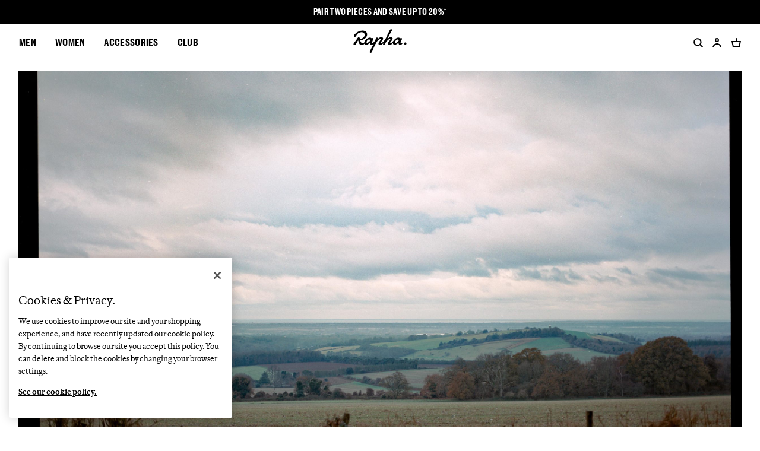

--- FILE ---
content_type: text/html; charset=utf-8
request_url: https://content.rapha.cc/eu/en/a/story/festive-500-a-winters-tale
body_size: 33179
content:
<!DOCTYPE html><html lang="en"><head><meta charSet="utf-8"/><meta name="viewport" content="width=device-width"/><meta property="og:url" content="https://content.rapha.cc/eu/en/a/story/festive-500-a-winters-tale"/><link rel="canonical" href="https://content.rapha.cc/eu/en/a/story/festive-500-a-winters-tale"/><meta name="theme-color" content="#ffffff"/><meta name="mobile-web-app-capable" content="yes"/><meta name="application-name" content="The World’s Finest Cycling Clothing and Accessories."/><meta name="apple-mobile-web-app-title" content="The World’s Finest Cycling Clothing and Accessories."/><link rel="preload" href="/fonts/RaphaSansCondensed-Bold.woff2" as="font" type="font/woff2" crossorigin="anonymous"/><link rel="preload" href="/fonts/RaphaSansCondensed-Semibold.woff2" as="font" type="font/woff2" crossorigin="anonymous"/><link rel="preload" href="/fonts/RaphaSansNumerals-Regular.woff2" as="font" type="font/woff2" crossorigin="anonymous"/><link rel="preload" href="/fonts/RaphaSansNumerals-Semibold.woff2" as="font" type="font/woff2" crossorigin="anonymous"/><link rel="preload" href="/fonts/RaphaSerifHead-Italic.woff2" as="font" type="font/woff2" crossorigin="anonymous"/><link rel="preload" href="/fonts/RaphaSerifHead-Roman.woff2" as="font" type="font/woff2" crossorigin="anonymous"/><link rel="preload" href="/fonts/RaphaSerifText-Semibold.woff2" as="font" type="font/woff2" crossorigin="anonymous"/><link rel="manifest" href="/manifest.json"/><link rel="icon" href="https://media.rapha.cc/image/upload/v1654596411/favicon.ico"/><link rel="apple-touch-icon" href="https://media.rapha.cc/image/upload/w_180,c_fill,ar_1:1,g_auto/v1656687677/apple-touch-icon-180x180-precomposed.png" sizes="180x180"/><link rel="apple-touch-icon" href="https://media.rapha.cc/image/upload/w_120,c_fill,ar_1:1,g_auto/v1656687677/apple-touch-icon-180x180-precomposed.png" sizes="120x120"/><link rel="apple-touch-icon" href="https://media.rapha.cc/image/upload/w_167,c_fill,ar_1:1,g_auto/v1656687677/apple-touch-icon-180x180-precomposed.png" sizes="167x167"/><link rel="apple-touch-icon" href="https://media.rapha.cc/image/upload/w_512,c_fill,ar_1:1,g_auto/v1656687677/apple-touch-icon-180x180-precomposed.png" sizes="152x152"/><title>A Winter&#x27;s Tale | Rapha</title><meta name="robots" content="index,follow"/><meta name="description" content="Revisiting three tales of tranquility, tenacity and triumph from last year’s Festive 500."/><meta property="og:title" content="A Winter&#x27;s Tale | Rapha"/><meta property="og:description" content="Revisiting three tales of tranquility, tenacity and triumph from last year’s Festive 500."/><meta property="og:image" content="https://res.cloudinary.com/rapha-cc/image/upload/ar_3:2,c_fill,f_auto,q_auto,w_992,dpr_2.0/archive/amplience-image/Rapha%20Festive%20500%20Frances-2"/><meta property="og:image:alt" content="A Winter&#x27;s Tale"/><link rel="stylesheet" href="/a/css/critical.bundle.css"/><link rel="stylesheet" href="/a/css/common.bundle.css"/><link rel="stylesheet" href="/a/css/story-intro.bundle.css"/><link rel="stylesheet" href="/a/css/story-intro-media.bundle.css"/><link rel="stylesheet" href="/a/css/byline-bookmark.bundle.css"/><link rel="stylesheet" href="/a/css/modals.bundle.css"/><link rel="stylesheet" href="/a/css/product-grid.bundle.css"/><link rel="stylesheet" href="/a/css/body-copy.bundle.css"/><meta name="next-head-count" content="36"/><link rel="preload" href="/_next/static/css/0665aa9d998d0745.css" as="style"/><link rel="stylesheet" href="/_next/static/css/0665aa9d998d0745.css" data-n-g=""/><noscript data-n-css=""></noscript><script defer="" nomodule="" src="/_next/static/chunks/polyfills-c67a75d1b6f99dc8.js"></script><script src="/_next/static/chunks/webpack-4a03132360f71856.js" defer=""></script><script src="/_next/static/chunks/framework-865ca2452d0d8aa2.js" defer=""></script><script src="/_next/static/chunks/main-89032d34045fe894.js" defer=""></script><script src="/_next/static/chunks/@rapharacing-316cafaabfa941dd.js" defer=""></script><script src="/_next/static/chunks/pages/_app-ac8b97ac81a87f79.js" defer=""></script><script src="/_next/static/chunks/pages/a/%5Bcategory%5D/%5Bslug%5D-4d2c87b8750e4ce4.js" defer=""></script><script src="/_next/static/W_e_Hovt-I__BFKSN4SMR/_buildManifest.js" defer=""></script><script src="/_next/static/W_e_Hovt-I__BFKSN4SMR/_ssgManifest.js" defer=""></script><style data-styled="" data-styled-version="6.1.13">.bEjAkX{font-family:"Rapha Serif Text",serif;font-weight:600;font-size:12px;line-height:21px;text-decoration:underline;cursor:pointer;}/*!sc*/
.bEjAkX:visited,.bEjAkX:link{color:#000000;}/*!sc*/
.bEjAkX:hover,.bEjAkX :focus{color:#FA3C6E;outline-width:0;}/*!sc*/
data-styled.g1[id="sc-blHHSb"]{content:"bEjAkX,"}/*!sc*/
.PNjDz{font-family:"Rapha Serif Text",serif;font-size:12px;line-height:21px;font-style:normal;font-weight:400;}/*!sc*/
@media only screen and (min-width: 992px){.PNjDz{font-size:12px;line-height:21px;}}/*!sc*/
data-styled.g2[id="sc-gtLWhw"]{content:"PNjDz,"}/*!sc*/
.iTxjFu{display:block;font-family:'Rapha Sans Condensed',sans-serif;font-size:14px;font-weight:600;letter-spacing:0.3px;line-height:14px;text-transform:uppercase;}/*!sc*/
.etVZcy{display:block;font-family:'Rapha Sans Condensed',sans-serif;font-size:16px;font-weight:600;letter-spacing:0.3px;line-height:16px;text-transform:uppercase;}/*!sc*/
data-styled.g11[id="sc-dstKZu"]{content:"iTxjFu,etVZcy,"}/*!sc*/
.krgAxS{align-items:center;background-color:#000000;box-sizing:border-box;color:#FFFFFF;display:flex;height:40px;justify-content:center;width:100%;z-index:3;text-align:center;}/*!sc*/
.krgAxS :hover{color:#FA3C6E;cursor:pointer;}/*!sc*/
.krgAxS :hover label{color:inherit;cursor:pointer;}/*!sc*/
data-styled.g14[id="sc-jwIPbr"]{content:"krgAxS,"}/*!sc*/
.qYWDU{position:fixed;top:0;left:0;background-color:rgba(0, 0, 0, 0.25);height:100%;visibility:hidden;width:100%;z-index:0;opacity:0.2;}/*!sc*/
@media only screen and (min-width: 768px){.qYWDU.overlay-entering{visibility:visible;opacity:1;z-index:9;transition:opacity 0.2s ease-in-out,visibility 0.2s ease-in-out;}.qYWDU.overlay-entered{visibility:visible;opacity:1;z-index:9;}.qYWDU.overlay-exiting{visibility:hidden;opacity:0.01;transition:opacity 0.4s ease-in-out,visibility 0.4s ease-in-out;}.qYWDU.overlay-exited{visibility:hidden;opacity:0;transition:opacity 0.4s ease-in-out,visibility 0.4s ease-in-out;}}/*!sc*/
data-styled.g15[id="sc-d9331de6-0"]{content:"qYWDU,"}/*!sc*/
.gnqbsS{line-height:32px;margin:0 32px 0 0;}/*!sc*/
data-styled.g16[id="sc-a28c4fbd-0"]{content:"gnqbsS,"}/*!sc*/
.bONjdJ{border-bottom:1px solid transparent;color:#000000;cursor:pointer;padding:0;transition:border-bottom ease-in-out 0.2s;line-height:24px;}/*!sc*/
data-styled.g17[id="sc-a28c4fbd-1"]{content:"bONjdJ,"}/*!sc*/
.AaZsn{cursor:pointer;text-decoration:none;appearance:none;border:none;margin:0;padding:0;background:none;outline:0;}/*!sc*/
.AaZsn:focus .sc-a28c4fbd-1{color:#FA3C6E;}/*!sc*/
data-styled.g18[id="sc-a28c4fbd-2"]{content:"AaZsn,"}/*!sc*/
.gFrxjm{list-style:none;margin:0;padding:0 0 24px;}/*!sc*/
data-styled.g19[id="sc-fa45917b-0"]{content:"gFrxjm,"}/*!sc*/
.jeHhNX{color:#000000;display:list-item;margin-bottom:0;margin-top:0;padding-right:8px;text-decoration:none;}/*!sc*/
.jeHhNX:not(:last-child){margin-bottom:8px;}/*!sc*/
.jeHhNX:hover{color:#FA3C6E;}/*!sc*/
data-styled.g20[id="sc-fa45917b-1"]{content:"jeHhNX,"}/*!sc*/
.OaFBT{margin:0;display:inline-block;}/*!sc*/
data-styled.g21[id="sc-fa45917b-2"]{content:"OaFBT,"}/*!sc*/
.jXddPL{cursor:pointer;text-decoration:none;outline:none;}/*!sc*/
.jXddPL:focus .sc-fa45917b-2{color:#FA3C6E;border-bottom:1px solid #FA3C6E;}/*!sc*/
data-styled.g22[id="sc-fa45917b-3"]{content:"jXddPL,"}/*!sc*/
.dEDOji{background:#FFFFFF;height:0;left:-32px;padding:0 32px;position:absolute;top:40px;transition:height .6s cubic-bezier(0.23, 1, 0.32, 1),opacity .4s ease-in-out,visibility .4s ease-in-out,transform .3s ease-in-out;visibility:hidden;width:calc(100vw - 64px);}/*!sc*/
data-styled.g23[id="sc-d5cac95b-0"]{content:"dEDOji,"}/*!sc*/
.igMOpC{display:grid;grid-template-columns:repeat(6, 1fr);list-style:none;margin:0;opacity:0;position:absolute;padding:48px 0 32px;transition:opacity 0.1s ease-in-out,visibility 0.1s ease-in-out;visibility:hidden;width:calc(100% - 64px);}/*!sc*/
data-styled.g24[id="sc-d5cac95b-1"]{content:"igMOpC,"}/*!sc*/
.fdgHzL{transform:translateX(48px);transition:height .6s cubic-bezier(0.23, 1, 0.32, 1),opacity .4s ease-in-out,visibility .4s ease-in-out,transform .3s ease-in-out;}/*!sc*/
.sc-d5cac95b-2+.sc-d5cac95b-2{border-left:1px solid #CCCCCC;padding-left:16px;}/*!sc*/
data-styled.g25[id="sc-d5cac95b-2"]{content:"fdgHzL,"}/*!sc*/
.hOCTlL{cursor:pointer;display:inline-block;}/*!sc*/
data-styled.g26[id="sc-d5cac95b-3"]{content:"hOCTlL,"}/*!sc*/
.ceqYgi{margin:0;padding:0 0 12px;text-decoration:none;display:block;line-height:16px;}/*!sc*/
.ceqYgi:focus .sc-d5cac95b-3{color:#FA3C6E;border-bottom:1px solid #FA3C6E;}/*!sc*/
data-styled.g27[id="sc-d5cac95b-4"]{content:"ceqYgi,"}/*!sc*/
.dLAKMu{align-items:center;display:flex;position:relative;z-index:5;}/*!sc*/
data-styled.g28[id="sc-4f609b8-0"]{content:"dLAKMu,"}/*!sc*/
.iJSxxq{display:flex;list-style:none;margin:0;padding:0;}/*!sc*/
data-styled.g29[id="sc-4f609b8-1"]{content:"iJSxxq,"}/*!sc*/
.NbFrk{transform:rotate(0);}/*!sc*/
data-styled.g31[id="sc-jtQUzJ"]{content:"NbFrk,"}/*!sc*/
.oJfhd{list-style-type:none;margin:0;padding:0;width:100%;}/*!sc*/
.oJfhd:last-child{border-bottom:none;}/*!sc*/
data-styled.g35[id="sc-5df61b96-0"]{content:"oJfhd,"}/*!sc*/
.kQBbto{align-items:center;border-top:1px solid #CCCCCC;cursor:pointer;display:flex;justify-content:space-between;width:100%;}/*!sc*/
.kQBbto:hover span{color:#FA3C6E;}/*!sc*/
data-styled.g36[id="sc-5df61b96-1"]{content:"kQBbto,"}/*!sc*/
.elzERZ{font-weight:400;line-height:16px;padding:20px 0;text-decoration:none;width:100%;}/*!sc*/
data-styled.g37[id="sc-5df61b96-2"]{content:"elzERZ,"}/*!sc*/
.cqyfib{display:grid;grid-template-rows:1fr;grid-template-columns:repeat(6, 1fr);padding-left:0;height:0;opacity:0;pointer-events:none;}/*!sc*/
@media only screen and (min-width: 768px){.cqyfib{grid-template-columns:repeat(12, 1fr);}}/*!sc*/
data-styled.g38[id="sc-22fddf44-0"]{content:"cqyfib,"}/*!sc*/
.hIkgJW{grid-column:2/span 5;list-style-type:none;margin:0;padding:0;}/*!sc*/
.hIkgJW:last-child{border-bottom:none;}/*!sc*/
@media only screen and (min-width: 768px){.hIkgJW{grid-template-columns:repeat(12, 1fr);grid-column:2/span 11;}}/*!sc*/
data-styled.g39[id="sc-22fddf44-1"]{content:"hIkgJW,"}/*!sc*/
.jlcWLt{align-items:flex-start;border-top:1px solid #CCCCCC;cursor:pointer;display:flex;flex-flow:column nowrap;justify-content:space-between;width:100%;}/*!sc*/
data-styled.g40[id="sc-22fddf44-2"]{content:"jlcWLt,"}/*!sc*/
.fgReQE{align-items:center;display:flex;margin:0;padding:20px 0;text-decoration:none;width:100%;}/*!sc*/
data-styled.g41[id="sc-22fddf44-3"]{content:"fgReQE,"}/*!sc*/
.jERwIu{display:grid;grid-template-rows:1fr;grid-template-columns:repeat(6, 1fr);grid-column:1/span 6;background:#FFFFFF;left:-16px;min-height:100vh;overflow:hidden;padding:0 16px;position:absolute;top:64px;transform:translateX(-100%);transition:all 0.6s cubic-bezier(0.23, 1, 0.32, 1);visibility:hidden;width:calc(100vw - 32px);z-index:10;}/*!sc*/
@media only screen and (min-width: 768px){.jERwIu{grid-template-columns:repeat(12, 1fr);grid-column:1/span 12;}}/*!sc*/
data-styled.g42[id="sc-6106fbc9-0"]{content:"jERwIu,"}/*!sc*/
.hXnCxz{grid-column:1/span 6;padding:0;margin:0;}/*!sc*/
@media only screen and (min-width: 768px){.hXnCxz{grid-column:1/span 12;}.hXnCxz:before{background:#CCCCCC;content:"";height:1px;left:16px;position:absolute;top:0;width:calc(100% - 32px);}}/*!sc*/
data-styled.g43[id="sc-6106fbc9-1"]{content:"hXnCxz,"}/*!sc*/
.kkNFtp{align-items:center;border-top:1px solid #CCCCCC;cursor:pointer;display:block;justify-content:space-between;line-height:32px;margin-left:0;min-height:56px;width:100%;}/*!sc*/
.kkNFtp:last-of-type{border-bottom:1px solid #CCCCCC;}/*!sc*/
data-styled.g44[id="sc-6106fbc9-2"]{content:"kkNFtp,"}/*!sc*/
.hvlyCF{align-items:center;display:flex;height:16px;justify-content:center;overflow:hidden;position:relative;transition:transform 150ms ease-in-out;width:16px;}/*!sc*/
.hvlyCF span{align-items:center;display:flex;height:100%;justify-content:center;width:100%;}/*!sc*/
data-styled.g45[id="sc-6106fbc9-3"]{content:"hvlyCF,"}/*!sc*/
.esFQwz{border:none;background:none;align-items:center;display:flex;justify-content:space-between;padding:20px 0;transition:color 0.2s ease-in-out 0s;width:100%;}/*!sc*/
.esFQwz:hover{color:#FA3C6E;}/*!sc*/
data-styled.g46[id="sc-6106fbc9-4"]{content:"esFQwz,"}/*!sc*/
.jCBfbH{display:flex;align-items:center;height:64px;position:relative;z-index:5;}/*!sc*/
data-styled.g47[id="sc-e3ef8b24-0"]{content:"jCBfbH,"}/*!sc*/
.ZVESf{position:relative;z-index:3;}/*!sc*/
data-styled.g48[id="sc-e3ef8b24-1"]{content:"ZVESf,"}/*!sc*/
.gWyJYN{padding:16px 16px 16px 0;height:16px;}/*!sc*/
data-styled.g49[id="sc-e3ef8b24-2"]{content:"gWyJYN,"}/*!sc*/
.gFOXrP .hamburger{font:inherit;display:inline-block;overflow:visible;margin:0;padding:0;cursor:pointer;transition-timing-function:linear;transition-duration:.15s;transition-property:opacity,filter;text-transform:none;color:inherit;border:0;background-color:transparent;}/*!sc*/
.gFOXrP .hamburger.is-active:hover,.gFOXrP .hamburger:hover{opacity:.7;}/*!sc*/
.gFOXrP .hamburger.is-active .hamburger-inner,.gFOXrP .hamburger.is-active .hamburger-inner:after,.gFOXrP .hamburger.is-active .hamburger-inner:before{background-color:#000;}/*!sc*/
.gFOXrP .hamburger-box{position:relative;display:inline-block;width:17px;height:17px;}/*!sc*/
.gFOXrP .hamburger-inner{top:50%;display:block;margin-top:-2px;}/*!sc*/
.gFOXrP .hamburger-inner,.gFOXrP .hamburger-inner:after,.gFOXrP .hamburger-inner:before{position:absolute;width:17px;height:2px;transition-timing-function:ease;transition-duration:.15s;transition-property:transform;border-radius:0;background-color:#000;}/*!sc*/
.gFOXrP .hamburger-inner:after,.gFOXrP .hamburger-inner:before{display:block;content:"";}/*!sc*/
.gFOXrP .hamburger-inner:before{top:-5px;}/*!sc*/
.gFOXrP .hamburger-inner:after{bottom:-5px;}/*!sc*/
.gFOXrP .hamburger--3dx .hamburger-box{perspective:80px;}/*!sc*/
.gFOXrP .hamburger--3dx .hamburger-inner{transition:transform .15s cubic-bezier(.645,.045,.355,1),background-color 0s cubic-bezier(.645,.045,.355,1) .1s;}/*!sc*/
.gFOXrP .hamburger--3dx .hamburger-inner:after,.gFOXrP .hamburger--3dx .hamburger-inner:before{transition:transform 0s cubic-bezier(.645,.045,.355,1) .1s;}/*!sc*/
.gFOXrP .hamburger--3dx.is-active .hamburger-inner{transform:rotateY(180deg);background-color:transparent!important;}/*!sc*/
.gFOXrP .hamburger--3dx.is-active .hamburger-inner:before{transform:translate3d(0,10px,0) rotate(45deg);}/*!sc*/
.gFOXrP .hamburger--3dx.is-active .hamburger-inner:after{transform:translate3d(0,-10px,0) rotate(-45deg);}/*!sc*/
.gFOXrP .hamburger--3dx-r .hamburger-box{perspective:80px;}/*!sc*/
.gFOXrP .hamburger--3dx-r .hamburger-inner{transition:transform .15s cubic-bezier(.645,.045,.355,1),background-color 0s cubic-bezier(.645,.045,.355,1) .1s;}/*!sc*/
.gFOXrP .hamburger--3dx-r .hamburger-inner:after,.gFOXrP .hamburger--3dx-r .hamburger-inner:before{transition:transform 0s cubic-bezier(.645,.045,.355,1) .1s;}/*!sc*/
.gFOXrP .hamburger--3dx-r.is-active .hamburger-inner{transform:rotateY(-180deg);background-color:transparent!important;}/*!sc*/
.gFOXrP .hamburger--3dx-r.is-active .hamburger-inner:before{transform:translate3d(0,10px,0) rotate(45deg);}/*!sc*/
.gFOXrP .hamburger--3dx-r.is-active .hamburger-inner:after{transform:translate3d(0,-10px,0) rotate(-45deg);}/*!sc*/
.gFOXrP .hamburger--3dy .hamburger-box{perspective:80px;}/*!sc*/
.gFOXrP .hamburger--3dy .hamburger-inner{transition:transform .15s cubic-bezier(.645,.045,.355,1),background-color 0s cubic-bezier(.645,.045,.355,1) .1s;}/*!sc*/
.gFOXrP .hamburger--3dy .hamburger-inner:after,.gFOXrP .hamburger--3dy .hamburger-inner:before{transition:transform 0s cubic-bezier(.645,.045,.355,1) .1s;}/*!sc*/
.gFOXrP .hamburger--3dy.is-active .hamburger-inner{transform:rotateX(-180deg);background-color:transparent!important;}/*!sc*/
.gFOXrP .hamburger--3dy.is-active .hamburger-inner:before{transform:translate3d(0,10px,0) rotate(45deg);}/*!sc*/
.gFOXrP .hamburger--3dy.is-active .hamburger-inner:after{transform:translate3d(0,-10px,0) rotate(-45deg);}/*!sc*/
.gFOXrP .hamburger--3dy-r .hamburger-box{perspective:80px;}/*!sc*/
.gFOXrP .hamburger--3dy-r .hamburger-inner{transition:transform .15s cubic-bezier(.645,.045,.355,1),background-color 0s cubic-bezier(.645,.045,.355,1) .1s;}/*!sc*/
.gFOXrP .hamburger--3dy-r .hamburger-inner:after,.gFOXrP .hamburger--3dy-r .hamburger-inner:before{transition:transform 0s cubic-bezier(.645,.045,.355,1) .1s;}/*!sc*/
.gFOXrP .hamburger--3dy-r.is-active .hamburger-inner{transform:rotateX(180deg);background-color:transparent!important;}/*!sc*/
.gFOXrP .hamburger--3dy-r.is-active .hamburger-inner:before{transform:translate3d(0,10px,0) rotate(45deg);}/*!sc*/
.gFOXrP .hamburger--3dy-r.is-active .hamburger-inner:after{transform:translate3d(0,-10px,0) rotate(-45deg);}/*!sc*/
.gFOXrP .hamburger--3dxy .hamburger-box{perspective:80px;}/*!sc*/
.gFOXrP .hamburger--3dxy .hamburger-inner{transition:transform .15s cubic-bezier(.645,.045,.355,1),background-color 0s cubic-bezier(.645,.045,.355,1) .1s;}/*!sc*/
.gFOXrP .hamburger--3dxy .hamburger-inner:after,.gFOXrP .hamburger--3dxy .hamburger-inner:before{transition:transform 0s cubic-bezier(.645,.045,.355,1) .1s;}/*!sc*/
.gFOXrP .hamburger--3dxy.is-active .hamburger-inner{transform:rotateX(180deg) rotateY(180deg);background-color:transparent!important;}/*!sc*/
.gFOXrP .hamburger--3dxy.is-active .hamburger-inner:before{transform:translate3d(0,10px,0) rotate(45deg);}/*!sc*/
.gFOXrP .hamburger--3dxy.is-active .hamburger-inner:after{transform:translate3d(0,-10px,0) rotate(-45deg);}/*!sc*/
.gFOXrP .hamburger--3dxy-r .hamburger-box{perspective:80px;}/*!sc*/
.gFOXrP .hamburger--3dxy-r .hamburger-inner{transition:transform .15s cubic-bezier(.645,.045,.355,1),background-color 0s cubic-bezier(.645,.045,.355,1) .1s;}/*!sc*/
.gFOXrP .hamburger--3dxy-r .hamburger-inner:after,.gFOXrP .hamburger--3dxy-r .hamburger-inner:before{transition:transform 0s cubic-bezier(.645,.045,.355,1) .1s;}/*!sc*/
.gFOXrP .hamburger--3dxy-r.is-active .hamburger-inner{transform:rotateX(180deg) rotateY(180deg) rotate(-180deg);background-color:transparent!important;}/*!sc*/
.gFOXrP .hamburger--3dxy-r.is-active .hamburger-inner:before{transform:translate3d(0,10px,0) rotate(45deg);}/*!sc*/
.gFOXrP .hamburger--3dxy-r.is-active .hamburger-inner:after{transform:translate3d(0,-10px,0) rotate(-45deg);}/*!sc*/
.gFOXrP .hamburger--arrow.is-active .hamburger-inner:before{transform:translate3d(-8px,0,0) rotate(-45deg) scaleX(.7);}/*!sc*/
.gFOXrP .hamburger--arrow.is-active .hamburger-inner:after{transform:translate3d(-8px,0,0) rotate(45deg) scaleX(.7);}/*!sc*/
.gFOXrP .hamburger--arrow-r.is-active .hamburger-inner:before{transform:translate3d(8px,0,0) rotate(45deg) scaleX(.7);}/*!sc*/
.gFOXrP .hamburger--arrow-r.is-active .hamburger-inner:after{transform:translate3d(8px,0,0) rotate(-45deg) scaleX(.7);}/*!sc*/
.gFOXrP .hamburger--arrowalt .hamburger-inner:before{transition:top .1s ease .1s,transform .1s cubic-bezier(.165,.84,.44,1);}/*!sc*/
.gFOXrP .hamburger--arrowalt .hamburger-inner:after{transition:bottom .1s ease .1s,transform .1s cubic-bezier(.165,.84,.44,1);}/*!sc*/
.gFOXrP .hamburger--arrowalt.is-active .hamburger-inner:before{top:0;transition:top .1s ease,transform .1s cubic-bezier(.895,.03,.685,.22) .1s;transform:translate3d(-8px,-10px,0) rotate(-45deg) scaleX(.7);}/*!sc*/
.gFOXrP .hamburger--arrowalt.is-active .hamburger-inner:after{bottom:0;transition:bottom .1s ease,transform .1s cubic-bezier(.895,.03,.685,.22) .1s;transform:translate3d(-8px,10px,0) rotate(45deg) scaleX(.7);}/*!sc*/
.gFOXrP .hamburger--arrowalt-r .hamburger-inner:before{transition:top .1s ease .1s,transform .1s cubic-bezier(.165,.84,.44,1);}/*!sc*/
.gFOXrP .hamburger--arrowalt-r .hamburger-inner:after{transition:bottom .1s ease .1s,transform .1s cubic-bezier(.165,.84,.44,1);}/*!sc*/
.gFOXrP .hamburger--arrowalt-r.is-active .hamburger-inner:before{top:0;transition:top .1s ease,transform .1s cubic-bezier(.895,.03,.685,.22) .1s;transform:translate3d(8px,-10px,0) rotate(45deg) scaleX(.7);}/*!sc*/
.gFOXrP .hamburger--arrowalt-r.is-active .hamburger-inner:after{bottom:0;transition:bottom .1s ease,transform .1s cubic-bezier(.895,.03,.685,.22) .1s;transform:translate3d(8px,10px,0) rotate(-45deg) scaleX(.7);}/*!sc*/
.gFOXrP .hamburger--arrowturn.is-active .hamburger-inner{transform:rotate(-180deg);}/*!sc*/
.gFOXrP .hamburger--arrowturn.is-active .hamburger-inner:before{transform:translate3d(8px,0,0) rotate(45deg) scaleX(.7);}/*!sc*/
.gFOXrP .hamburger--arrowturn.is-active .hamburger-inner:after{transform:translate3d(8px,0,0) rotate(-45deg) scaleX(.7);}/*!sc*/
.gFOXrP .hamburger--arrowturn-r.is-active .hamburger-inner{transform:rotate(-180deg);}/*!sc*/
.gFOXrP .hamburger--arrowturn-r.is-active .hamburger-inner:before{transform:translate3d(-8px,0,0) rotate(-45deg) scaleX(.7);}/*!sc*/
.gFOXrP .hamburger--arrowturn-r.is-active .hamburger-inner:after{transform:translate3d(-8px,0,0) rotate(45deg) scaleX(.7);}/*!sc*/
.gFOXrP .hamburger--boring .hamburger-inner,.gFOXrP .hamburger--boring .hamburger-inner:after,.gFOXrP .hamburger--boring .hamburger-inner:before{transition-property:none;}/*!sc*/
.gFOXrP .hamburger--boring.is-active .hamburger-inner{transform:rotate(45deg);}/*!sc*/
.gFOXrP .hamburger--boring.is-active .hamburger-inner:before{top:0;opacity:0;}/*!sc*/
.gFOXrP .hamburger--boring.is-active .hamburger-inner:after{bottom:0;transform:rotate(-90deg);}/*!sc*/
.gFOXrP .hamburger--collapse .hamburger-inner{top:auto;bottom:0;transition-delay:.13s;transition-timing-function:cubic-bezier(.55,.055,.675,.19);transition-duration:.13s;}/*!sc*/
.gFOXrP .hamburger--collapse .hamburger-inner:after{top:-20px;transition:top .2s cubic-bezier(.33333,.66667,.66667,1) .2s,opacity .1s linear;}/*!sc*/
.gFOXrP .hamburger--collapse .hamburger-inner:before{transition:top .12s cubic-bezier(.33333,.66667,.66667,1) .2s,transform .13s cubic-bezier(.55,.055,.675,.19);}/*!sc*/
.gFOXrP .hamburger--collapse.is-active .hamburger-inner{transition-delay:.22s;transition-timing-function:cubic-bezier(.215,.61,.355,1);transform:translate3d(0,-10px,0) rotate(-45deg);}/*!sc*/
.gFOXrP .hamburger--collapse.is-active .hamburger-inner:after{top:0;transition:top .2s cubic-bezier(.33333,0,.66667,.33333),opacity .1s linear .22s;opacity:0;}/*!sc*/
.gFOXrP .hamburger--collapse.is-active .hamburger-inner:before{top:0;transition:top .1s cubic-bezier(.33333,0,.66667,.33333) .16s,transform .13s cubic-bezier(.215,.61,.355,1) .25s;transform:rotate(-90deg);}/*!sc*/
.gFOXrP .hamburger--collapse-r .hamburger-inner{top:auto;bottom:0;transition-delay:.13s;transition-timing-function:cubic-bezier(.55,.055,.675,.19);transition-duration:.13s;}/*!sc*/
.gFOXrP .hamburger--collapse-r .hamburger-inner:after{top:-20px;transition:top .2s cubic-bezier(.33333,.66667,.66667,1) .2s,opacity .1s linear;}/*!sc*/
.gFOXrP .hamburger--collapse-r .hamburger-inner:before{transition:top .12s cubic-bezier(.33333,.66667,.66667,1) .2s,transform .13s cubic-bezier(.55,.055,.675,.19);}/*!sc*/
.gFOXrP .hamburger--collapse-r.is-active .hamburger-inner{transition-delay:.22s;transition-timing-function:cubic-bezier(.215,.61,.355,1);transform:translate3d(0,-10px,0) rotate(45deg);}/*!sc*/
.gFOXrP .hamburger--collapse-r.is-active .hamburger-inner:after{top:0;transition:top .2s cubic-bezier(.33333,0,.66667,.33333),opacity .1s linear .22s;opacity:0;}/*!sc*/
.gFOXrP .hamburger--collapse-r.is-active .hamburger-inner:before{top:0;transition:top .1s cubic-bezier(.33333,0,.66667,.33333) .16s,transform .13s cubic-bezier(.215,.61,.355,1) .25s;transform:rotate(90deg);}/*!sc*/
.gFOXrP .hamburger--elastic .hamburger-inner{top:2px;transition-timing-function:cubic-bezier(.68,-.55,.265,1.55);transition-duration:.275s;}/*!sc*/
.gFOXrP .hamburger--elastic .hamburger-inner:before{top:10px;transition:opacity .125s ease .275s;}/*!sc*/
.gFOXrP .hamburger--elastic .hamburger-inner:after{top:20px;transition:transform .275s cubic-bezier(.68,-.55,.265,1.55);}/*!sc*/
.gFOXrP .hamburger--elastic.is-active .hamburger-inner{transition-delay:75ms;transform:translate3d(0,10px,0) rotate(135deg);}/*!sc*/
.gFOXrP .hamburger--elastic.is-active .hamburger-inner:before{transition-delay:0s;opacity:0;}/*!sc*/
.gFOXrP .hamburger--elastic.is-active .hamburger-inner:after{transition-delay:75ms;transform:translate3d(0,-20px,0) rotate(-270deg);}/*!sc*/
.gFOXrP .hamburger--elastic-r .hamburger-inner{top:2px;transition-timing-function:cubic-bezier(.68,-.55,.265,1.55);transition-duration:.275s;}/*!sc*/
.gFOXrP .hamburger--elastic-r .hamburger-inner:before{top:10px;transition:opacity .125s ease .275s;}/*!sc*/
.gFOXrP .hamburger--elastic-r .hamburger-inner:after{top:20px;transition:transform .275s cubic-bezier(.68,-.55,.265,1.55);}/*!sc*/
.gFOXrP .hamburger--elastic-r.is-active .hamburger-inner{transition-delay:75ms;transform:translate3d(0,10px,0) rotate(-135deg);}/*!sc*/
.gFOXrP .hamburger--elastic-r.is-active .hamburger-inner:before{transition-delay:0s;opacity:0;}/*!sc*/
.gFOXrP .hamburger--elastic-r.is-active .hamburger-inner:after{transition-delay:75ms;transform:translate3d(0,-20px,0) rotate(270deg);}/*!sc*/
.gFOXrP .hamburger--emphatic{overflow:hidden;}/*!sc*/
.gFOXrP .hamburger--emphatic .hamburger-inner{transition:background-color .125s ease-in .175s;}/*!sc*/
.gFOXrP .hamburger--emphatic .hamburger-inner:before{left:0;transition:transform .125s cubic-bezier(.6,.04,.98,.335),top .05s linear .125s,left .125s ease-in .175s;}/*!sc*/
.gFOXrP .hamburger--emphatic .hamburger-inner:after{top:10px;right:0;transition:transform .125s cubic-bezier(.6,.04,.98,.335),top .05s linear .125s,right .125s ease-in .175s;}/*!sc*/
.gFOXrP .hamburger--emphatic.is-active .hamburger-inner{transition-delay:0s;transition-timing-function:ease-out;background-color:transparent!important;}/*!sc*/
.gFOXrP .hamburger--emphatic.is-active .hamburger-inner:before{top:-80px;left:-80px;transition:left .125s ease-out,top .05s linear .125s,transform .125s cubic-bezier(.075,.82,.165,1) .175s;transform:translate3d(80px,80px,0) rotate(45deg);}/*!sc*/
.gFOXrP .hamburger--emphatic.is-active .hamburger-inner:after{top:-80px;right:-80px;transition:right .125s ease-out,top .05s linear .125s,transform .125s cubic-bezier(.075,.82,.165,1) .175s;transform:translate3d(-80px,80px,0) rotate(-45deg);}/*!sc*/
.gFOXrP .hamburger--emphatic-r{overflow:hidden;}/*!sc*/
.gFOXrP .hamburger--emphatic-r .hamburger-inner{transition:background-color .125s ease-in .175s;}/*!sc*/
.gFOXrP .hamburger--emphatic-r .hamburger-inner:before{left:0;transition:transform .125s cubic-bezier(.6,.04,.98,.335),top .05s linear .125s,left .125s ease-in .175s;}/*!sc*/
.gFOXrP .hamburger--emphatic-r .hamburger-inner:after{top:10px;right:0;transition:transform .125s cubic-bezier(.6,.04,.98,.335),top .05s linear .125s,right .125s ease-in .175s;}/*!sc*/
.gFOXrP .hamburger--emphatic-r.is-active .hamburger-inner{transition-delay:0s;transition-timing-function:ease-out;background-color:transparent!important;}/*!sc*/
.gFOXrP .hamburger--emphatic-r.is-active .hamburger-inner:before{top:80px;left:-80px;transition:left .125s ease-out,top .05s linear .125s,transform .125s cubic-bezier(.075,.82,.165,1) .175s;transform:translate3d(80px,-80px,0) rotate(-45deg);}/*!sc*/
.gFOXrP .hamburger--emphatic-r.is-active .hamburger-inner:after{top:80px;right:-80px;transition:right .125s ease-out,top .05s linear .125s,transform .125s cubic-bezier(.075,.82,.165,1) .175s;transform:translate3d(-80px,-80px,0) rotate(45deg);}/*!sc*/
.gFOXrP .hamburger--minus .hamburger-inner:after,.gFOXrP .hamburger--minus .hamburger-inner:before{transition:bottom .08s ease-out 0s,top .08s ease-out 0s,opacity 0s linear;}/*!sc*/
.gFOXrP .hamburger--minus.is-active .hamburger-inner:after,.gFOXrP .hamburger--minus.is-active .hamburger-inner:before{transition:bottom .08s ease-out,top .08s ease-out,opacity 0s linear .08s;opacity:0;}/*!sc*/
.gFOXrP .hamburger--minus.is-active .hamburger-inner:before{top:0;}/*!sc*/
.gFOXrP .hamburger--minus.is-active .hamburger-inner:after{bottom:0;}/*!sc*/
.gFOXrP .hamburger--slider .hamburger-inner{top:2px;}/*!sc*/
.gFOXrP .hamburger--slider .hamburger-inner:before{top:10px;transition-timing-function:ease;transition-duration:.15s;transition-property:transform,opacity;}/*!sc*/
.gFOXrP .hamburger--slider .hamburger-inner:after{top:20px;}/*!sc*/
.gFOXrP .hamburger--slider.is-active .hamburger-inner{transform:translate3d(0,10px,0) rotate(45deg);}/*!sc*/
.gFOXrP .hamburger--slider.is-active .hamburger-inner:before{transform:rotate(-45deg) translate3d(-5.71429px,-6px,0);opacity:0;}/*!sc*/
.gFOXrP .hamburger--slider.is-active .hamburger-inner:after{transform:translate3d(0,-20px,0) rotate(-90deg);}/*!sc*/
.gFOXrP .hamburger--slider-r .hamburger-inner{top:2px;}/*!sc*/
.gFOXrP .hamburger--slider-r .hamburger-inner:before{top:10px;transition-timing-function:ease;transition-duration:.15s;transition-property:transform,opacity;}/*!sc*/
.gFOXrP .hamburger--slider-r .hamburger-inner:after{top:20px;}/*!sc*/
.gFOXrP .hamburger--slider-r.is-active .hamburger-inner{transform:translate3d(0,10px,0) rotate(-45deg);}/*!sc*/
.gFOXrP .hamburger--slider-r.is-active .hamburger-inner:before{transform:rotate(45deg) translate3d(5.71429px,-6px,0);opacity:0;}/*!sc*/
.gFOXrP .hamburger--slider-r.is-active .hamburger-inner:after{transform:translate3d(0,-20px,0) rotate(90deg);}/*!sc*/
.gFOXrP .hamburger--spin .hamburger-inner{transition-timing-function:cubic-bezier(.55,.055,.675,.19);transition-duration:.22s;}/*!sc*/
.gFOXrP .hamburger--spin .hamburger-inner:before{transition:top .1s ease-in .25s,opacity .1s ease-in;}/*!sc*/
.gFOXrP .hamburger--spin .hamburger-inner:after{transition:bottom .1s ease-in .25s,transform .22s cubic-bezier(.55,.055,.675,.19);}/*!sc*/
.gFOXrP .hamburger--spin.is-active .hamburger-inner{transition-delay:.12s;transition-timing-function:cubic-bezier(.215,.61,.355,1);transform:rotate(225deg);}/*!sc*/
.gFOXrP .hamburger--spin.is-active .hamburger-inner:before{top:0;transition:top .1s ease-out,opacity .1s ease-out .12s;opacity:0;}/*!sc*/
.gFOXrP .hamburger--spin.is-active .hamburger-inner:after{bottom:0;transition:bottom .1s ease-out,transform .22s cubic-bezier(.215,.61,.355,1) .12s;transform:rotate(-90deg);}/*!sc*/
.gFOXrP .hamburger--spin-r .hamburger-inner{transition-timing-function:cubic-bezier(.55,.055,.675,.19);transition-duration:.22s;}/*!sc*/
.gFOXrP .hamburger--spin-r .hamburger-inner:before{transition:top .1s ease-in .25s,opacity .1s ease-in;}/*!sc*/
.gFOXrP .hamburger--spin-r .hamburger-inner:after{transition:bottom .1s ease-in .25s,transform .22s cubic-bezier(.55,.055,.675,.19);}/*!sc*/
.gFOXrP .hamburger--spin-r.is-active .hamburger-inner{transition-delay:.12s;transition-timing-function:cubic-bezier(.215,.61,.355,1);transform:rotate(-225deg);}/*!sc*/
.gFOXrP .hamburger--spin-r.is-active .hamburger-inner:before{top:0;transition:top .1s ease-out,opacity .1s ease-out .12s;opacity:0;}/*!sc*/
.gFOXrP .hamburger--spin-r.is-active .hamburger-inner:after{bottom:0;transition:bottom .1s ease-out,transform .22s cubic-bezier(.215,.61,.355,1) .12s;transform:rotate(90deg);}/*!sc*/
.gFOXrP .hamburger--spring .hamburger-inner{top:2px;transition:background-color 0s linear .13s;}/*!sc*/
.gFOXrP .hamburger--spring .hamburger-inner:before{top:10px;transition:top .1s cubic-bezier(.33333,.66667,.66667,1) .2s,transform .13s cubic-bezier(.55,.055,.675,.19);}/*!sc*/
.gFOXrP .hamburger--spring .hamburger-inner:after{top:20px;transition:top .2s cubic-bezier(.33333,.66667,.66667,1) .2s,transform .13s cubic-bezier(.55,.055,.675,.19);}/*!sc*/
.gFOXrP .hamburger--spring.is-active .hamburger-inner{transition-delay:.22s;background-color:transparent!important;}/*!sc*/
.gFOXrP .hamburger--spring.is-active .hamburger-inner:before{top:0;transition:top .1s cubic-bezier(.33333,0,.66667,.33333) .15s,transform .13s cubic-bezier(.215,.61,.355,1) .22s;transform:translate3d(0,10px,0) rotate(45deg);}/*!sc*/
.gFOXrP .hamburger--spring.is-active .hamburger-inner:after{top:0;transition:top .2s cubic-bezier(.33333,0,.66667,.33333),transform .13s cubic-bezier(.215,.61,.355,1) .22s;transform:translate3d(0,10px,0) rotate(-45deg);}/*!sc*/
.gFOXrP .hamburger--spring-r .hamburger-inner{top:auto;bottom:0;transition-delay:0s;transition-timing-function:cubic-bezier(.55,.055,.675,.19);transition-duration:.13s;}/*!sc*/
.gFOXrP .hamburger--spring-r .hamburger-inner:after{top:-20px;transition:top .2s cubic-bezier(.33333,.66667,.66667,1) .2s,opacity 0s linear;}/*!sc*/
.gFOXrP .hamburger--spring-r .hamburger-inner:before{transition:top .1s cubic-bezier(.33333,.66667,.66667,1) .2s,transform .13s cubic-bezier(.55,.055,.675,.19);}/*!sc*/
.gFOXrP .hamburger--spring-r.is-active .hamburger-inner{transition-delay:.22s;transition-timing-function:cubic-bezier(.215,.61,.355,1);transform:translate3d(0,-10px,0) rotate(-45deg);}/*!sc*/
.gFOXrP .hamburger--spring-r.is-active .hamburger-inner:after{top:0;transition:top .2s cubic-bezier(.33333,0,.66667,.33333),opacity 0s linear .22s;opacity:0;}/*!sc*/
.gFOXrP .hamburger--spring-r.is-active .hamburger-inner:before{top:0;transition:top .1s cubic-bezier(.33333,0,.66667,.33333) .15s,transform .13s cubic-bezier(.215,.61,.355,1) .22s;transform:rotate(90deg);}/*!sc*/
.gFOXrP .hamburger--stand .hamburger-inner{transition:transform 75ms cubic-bezier(.55,.055,.675,.19) .15s,background-color 0s linear 75ms;}/*!sc*/
.gFOXrP .hamburger--stand .hamburger-inner:before{transition:top 75ms ease-in 75ms,transform 75ms cubic-bezier(.55,.055,.675,.19) 0s;}/*!sc*/
.gFOXrP .hamburger--stand .hamburger-inner:after{transition:bottom 75ms ease-in 75ms,transform 75ms cubic-bezier(.55,.055,.675,.19) 0s;}/*!sc*/
.gFOXrP .hamburger--stand.is-active .hamburger-inner{transition:transform 75ms cubic-bezier(.215,.61,.355,1) 0s,background-color 0s linear .15s;transform:rotate(90deg);background-color:transparent!important;}/*!sc*/
.gFOXrP .hamburger--stand.is-active .hamburger-inner:before{top:0;transition:top 75ms ease-out .1s,transform 75ms cubic-bezier(.215,.61,.355,1) .15s;transform:rotate(-45deg);}/*!sc*/
.gFOXrP .hamburger--stand.is-active .hamburger-inner:after{bottom:0;transition:bottom 75ms ease-out .1s,transform 75ms cubic-bezier(.215,.61,.355,1) .15s;transform:rotate(45deg);}/*!sc*/
.gFOXrP .hamburger--stand-r .hamburger-inner{transition:transform 75ms cubic-bezier(.55,.055,.675,.19) .15s,background-color 0s linear 75ms;}/*!sc*/
.gFOXrP .hamburger--stand-r .hamburger-inner:before{transition:top 75ms ease-in 75ms,transform 75ms cubic-bezier(.55,.055,.675,.19) 0s;}/*!sc*/
.gFOXrP .hamburger--stand-r .hamburger-inner:after{transition:bottom 75ms ease-in 75ms,transform 75ms cubic-bezier(.55,.055,.675,.19) 0s;}/*!sc*/
.gFOXrP .hamburger--stand-r.is-active .hamburger-inner{transition:transform 75ms cubic-bezier(.215,.61,.355,1) 0s,background-color 0s linear .15s;transform:rotate(-90deg);background-color:transparent!important;}/*!sc*/
.gFOXrP .hamburger--stand-r.is-active .hamburger-inner:before{top:0;transition:top 75ms ease-out .1s,transform 75ms cubic-bezier(.215,.61,.355,1) .15s;transform:rotate(-45deg);}/*!sc*/
.gFOXrP .hamburger--stand-r.is-active .hamburger-inner:after{bottom:0;transition:bottom 75ms ease-out .1s,transform 75ms cubic-bezier(.215,.61,.355,1) .15s;transform:rotate(45deg);}/*!sc*/
.gFOXrP .hamburger--squeeze .hamburger-inner{transition-timing-function:cubic-bezier(.55,.055,.675,.19);transition-duration:75ms;}/*!sc*/
.gFOXrP .hamburger--squeeze .hamburger-inner:before{transition:top 75ms ease .12s,opacity 75ms ease;}/*!sc*/
.gFOXrP .hamburger--squeeze .hamburger-inner:after{transition:bottom 75ms ease .12s,transform 75ms cubic-bezier(.55,.055,.675,.19);}/*!sc*/
.gFOXrP .hamburger--squeeze.is-active .hamburger-inner{transition-delay:.12s;transition-timing-function:cubic-bezier(.215,.61,.355,1);transform:rotate(45deg);}/*!sc*/
.gFOXrP .hamburger--squeeze.is-active .hamburger-inner:before{top:0;transition:top 75ms ease,opacity 75ms ease .12s;opacity:0;}/*!sc*/
.gFOXrP .hamburger--squeeze.is-active .hamburger-inner:after{bottom:0;transition:bottom 75ms ease,transform 75ms cubic-bezier(.215,.61,.355,1) .12s;transform:rotate(-90deg);}/*!sc*/
.gFOXrP .hamburger--vortex .hamburger-inner{transition-timing-function:cubic-bezier(.19,1,.22,1);transition-duration:.2s;}/*!sc*/
.gFOXrP .hamburger--vortex .hamburger-inner:after,.gFOXrP .hamburger--vortex .hamburger-inner:before{transition-delay:.1s;transition-timing-function:linear;transition-duration:0s;}/*!sc*/
.gFOXrP .hamburger--vortex .hamburger-inner:before{transition-property:top,opacity;}/*!sc*/
.gFOXrP .hamburger--vortex .hamburger-inner:after{transition-property:bottom,transform;}/*!sc*/
.gFOXrP .hamburger--vortex.is-active .hamburger-inner{transition-timing-function:cubic-bezier(.19,1,.22,1);transform:rotate(765deg);}/*!sc*/
.gFOXrP .hamburger--vortex.is-active .hamburger-inner:after,.gFOXrP .hamburger--vortex.is-active .hamburger-inner:before{transition-delay:0s;}/*!sc*/
.gFOXrP .hamburger--vortex.is-active .hamburger-inner:before{top:0;opacity:0;}/*!sc*/
.gFOXrP .hamburger--vortex.is-active .hamburger-inner:after{bottom:0;transform:rotate(90deg);}/*!sc*/
.gFOXrP .hamburger--vortex-r .hamburger-inner{transition-timing-function:cubic-bezier(.19,1,.22,1);transition-duration:.2s;}/*!sc*/
.gFOXrP .hamburger--vortex-r .hamburger-inner:after,.gFOXrP .hamburger--vortex-r .hamburger-inner:before{transition-delay:.1s;transition-timing-function:linear;transition-duration:0s;}/*!sc*/
.gFOXrP .hamburger--vortex-r .hamburger-inner:before{transition-property:top,opacity;}/*!sc*/
.gFOXrP .hamburger--vortex-r .hamburger-inner:after{transition-property:bottom,transform;}/*!sc*/
.gFOXrP .hamburger--vortex-r.is-active .hamburger-inner{transition-timing-function:cubic-bezier(.19,1,.22,1);transform:rotate(-765deg);}/*!sc*/
.gFOXrP .hamburger--vortex-r.is-active .hamburger-inner:after,.gFOXrP .hamburger--vortex-r.is-active .hamburger-inner:before{transition-delay:0s;}/*!sc*/
.gFOXrP .hamburger--vortex-r.is-active .hamburger-inner:before{top:0;opacity:0;}/*!sc*/
.gFOXrP .hamburger--vortex-r.is-active .hamburger-inner:after{bottom:0;transform:rotate(-90deg);}/*!sc*/
data-styled.g50[id="sc-e3ef8b24-3"]{content:"gFOXrP,"}/*!sc*/
.dUGpeS{display:none;}/*!sc*/
@media only screen and (min-width: 992px){.dUGpeS{display:unset;}}/*!sc*/
data-styled.g51[id="sc-b12e21ff-0"]{content:"dUGpeS,"}/*!sc*/
@media only screen and (min-width: 992px){.iBHwHY{display:none;}}/*!sc*/
data-styled.g52[id="sc-b12e21ff-1"]{content:"iBHwHY,"}/*!sc*/
.iNOZmj{grid-column:3/span 2;display:flex;align-items:center;justify-content:center;}/*!sc*/
.iNOZmj svg{height:40px;max-width:100%;width:128px;}/*!sc*/
@media only screen and (min-width: 768px){.iNOZmj{grid-column:6/span 2;}}/*!sc*/
data-styled.g53[id="sc-3129364e-0"]{content:"iNOZmj,"}/*!sc*/
.ebUkrb{margin-bottom:0;padding-top:60px;position:relative;}/*!sc*/
@media only screen and (min-width: 768px){.ebUkrb{padding-top:52px;}}/*!sc*/
@media only screen and (min-width: 992px){.ebUkrb{padding-top:60px;}}/*!sc*/
data-styled.g70[id="sc-1ee47895-0"]{content:"ebUkrb,"}/*!sc*/
.gWptaZ{display:block;grid-template-columns:repeat(12, 1fr);grid-column-gap:32px;position:relative;}/*!sc*/
@media only screen and (min-width: 768px){.gWptaZ{display:grid;}}/*!sc*/
data-styled.g71[id="sc-1ee47895-1"]{content:"gWptaZ,"}/*!sc*/
.dEAIZa{padding-left:16px;padding-right:16px;}/*!sc*/
@media only screen and (min-width: 992px){.dEAIZa{padding-left:32px;padding-right:32px;}}/*!sc*/
data-styled.g72[id="sc-1ee47895-2"]{content:"dEAIZa,"}/*!sc*/
.gOXQQP{border-bottom:1px solid #F2F2F2;display:block;margin:8px 0;padding:0 0 4px;}/*!sc*/
data-styled.g76[id="sc-c4b0c32a-0"]{content:"gOXQQP,"}/*!sc*/
.hmayGx{grid-column:span 6;margin-bottom:56px;}/*!sc*/
@media only screen and (min-width: 768px){.hmayGx{margin-bottom:16px;}}/*!sc*/
data-styled.g77[id="sc-1a002aa9-0"]{content:"hmayGx,"}/*!sc*/
.hrzEiw{margin:0 0 12px;padding-bottom:12px;border-bottom:1px solid #CCCCCC;}/*!sc*/
data-styled.g78[id="sc-1a002aa9-1"]{content:"hrzEiw,"}/*!sc*/
.ikWRFD{display:inline-block;margin:0;}/*!sc*/
data-styled.g79[id="sc-1a002aa9-2"]{content:"ikWRFD,"}/*!sc*/
.ilmVzZ{background:transparent;border:none;padding:0;margin:0;display:flex;align-items:center;color:#000000;}/*!sc*/
.ilmVzZ :hover,.ilmVzZ :focus{color:#FA3C6E;}/*!sc*/
data-styled.g80[id="sc-1a002aa9-3"]{content:"ilmVzZ,"}/*!sc*/
html{font-family:sans-serif;-ms-text-size-adjust:100%;-webkit-text-size-adjust:100%;}/*!sc*/
body{margin:0;}/*!sc*/
article,aside,details,figcaption,figure,footer,header,hgroup,main,menu,nav,section,summary{display:block;}/*!sc*/
audio,canvas,progress,video{display:inline-block;vertical-align:baseline;}/*!sc*/
audio:not([controls]){display:none;height:0;}/*!sc*/
[hidden],template{display:none;}/*!sc*/
a{background-color:transparent;}/*!sc*/
a:active,a:hover{outline:0;}/*!sc*/
abbr[title]{border-bottom:1px dotted;}/*!sc*/
b,strong{font-weight:700;}/*!sc*/
dfn{font-style:italic;}/*!sc*/
h1{font-size:2em;margin:0.67em 0;}/*!sc*/
mark{background:#ff0;color:#000;}/*!sc*/
small{font-size:80%;}/*!sc*/
sub,sup{font-size:75%;line-height:0;position:relative;vertical-align:baseline;}/*!sc*/
sup{top:-0.5em;}/*!sc*/
sub{bottom:-0.25em;}/*!sc*/
img{border:0;}/*!sc*/
svg:not(:root){overflow:hidden;}/*!sc*/
figure{margin:1em 40px;}/*!sc*/
hr{-moz-box-sizing:content-box;box-sizing:content-box;height:0;}/*!sc*/
pre{overflow:auto;}/*!sc*/
code,kbd,pre,samp{font-family:monospace,monospace;font-size:1em;}/*!sc*/
button,input,optgroup,select,textarea{color:inherit;font:inherit;margin:0;}/*!sc*/
button{overflow:visible;}/*!sc*/
button,select{text-transform:none;}/*!sc*/
button,html input[type="button"],input[type="reset"],input[type="submit"]{-webkit-appearance:button;cursor:pointer;}/*!sc*/
button[disabled],html input[disabled]{cursor:default;}/*!sc*/
button::-moz-focus-inner,input::-moz-focus-inner{border:0;padding:0;}/*!sc*/
input{line-height:normal;}/*!sc*/
input[type="checkbox"],input[type="radio"]{box-sizing:border-box;padding:0;}/*!sc*/
input[type="number"]::-webkit-inner-spin-button,input[type="number"]::-webkit-outer-spin-button{height:auto;}/*!sc*/
input[type="search"]{-webkit-appearance:textfield;-moz-box-sizing:content-box;-webkit-box-sizing:content-box;box-sizing:content-box;}/*!sc*/
input[type="search"]::-webkit-search-cancel-button,input[type="search"]::-webkit-search-decoration{-webkit-appearance:none;}/*!sc*/
fieldset{border:1px solid silver;margin:0 2px;padding:0.35em 0.625em 0.75em;}/*!sc*/
legend{border:0;padding:0;}/*!sc*/
textarea{overflow:auto;}/*!sc*/
optgroup{font-weight:700;}/*!sc*/
table{border-collapse:collapse;border-spacing:0;}/*!sc*/
td,th{padding:0;}/*!sc*/
body{font-family:"Rapha Serif Text",serif!important;-webkit-font-smoothing:antialiased;text-rendering:optimizeLegibility;}/*!sc*/
.sb-show-main,.sb-show-main.sb-main-padded{padding:0 16px;}/*!sc*/
@media only screen and (min-width: 992px){.sb-show-main,.sb-show-main.sb-main-padded{padding:0 32px;}}/*!sc*/
a{color:inherit;font-family:inherit;font-size:inherit;}/*!sc*/
img{max-width:100%;}/*!sc*/
p{margin:8px 0;}/*!sc*/
@media only screen and (min-width: 992px){html[lang="ja"] .sc-khLCKb,html[lang="zh"] .sc-khLCKb{transform:none!important;writing-mode:vertical-lr;}html[lang="ja"] .sc-khLCKb *,html[lang="zh"] .sc-khLCKb *{text-align:left;}}/*!sc*/
@media only screen and (min-width: 992px){html[lang="ko"] .sc-khLCKb{writing-mode:unset;transform-origin:left top;transform:rotate(-90deg) translateX(-100%);text-align:right;white-space:nowrap;}}/*!sc*/
data-styled.g81[id="sc-global-fDBNyz1"]{content:"sc-global-fDBNyz1,"}/*!sc*/
.dLjJev{grid-column:span 12;margin-bottom:52px;}/*!sc*/
@media only screen and (min-width: 768px){.dLjJev:last-of-type{grid-column:span 6;}}/*!sc*/
@media only screen and (min-width: 992px){.dLjJev{grid-column:span 6;}}/*!sc*/
data-styled.g463[id="sc-f623708d-0"]{content:"dLjJev,"}/*!sc*/
.jYdCip{margin-top:0;margin-bottom:12px;padding-bottom:12px;border-bottom:1px solid #CCCCCC;}/*!sc*/
data-styled.g464[id="sc-f623708d-1"]{content:"jYdCip,"}/*!sc*/
.jxDRRA{list-style:none;margin:0;padding:0;}/*!sc*/
@media only screen and (min-width: 768px){.jxDRRA{display:grid;grid-template-columns:1fr 1fr;}}/*!sc*/
.dstHaL{list-style:none;margin:0;padding:0;display:flex;}/*!sc*/
data-styled.g465[id="sc-f623708d-2"]{content:"jxDRRA,dstHaL,"}/*!sc*/
.cYoVIr{margin:0;}/*!sc*/
data-styled.g466[id="sc-f623708d-3"]{content:"cYoVIr,"}/*!sc*/
.lkvAKb{font-weight:400;color:#000000;display:block;text-decoration:none;margin:0 0 16px 0;}/*!sc*/
.lkvAKb :hover,.lkvAKb :focus{color:#FA3C6E;}/*!sc*/
.lkvAKb :hover svg .editFill,.lkvAKb :focus svg .editFill{fill:#FA3C6E;}/*!sc*/
@media only screen and (min-width: 768px){.lkvAKb{margin:0 0 8px 0;}}/*!sc*/
.cEiVow{font-weight:400;color:#000000;display:block;text-decoration:none;margin:0 32px 0 0;display:flex;}/*!sc*/
.cEiVow :hover,.cEiVow :focus{color:#FA3C6E;}/*!sc*/
.cEiVow :hover svg .editFill,.cEiVow :focus svg .editFill{fill:#FA3C6E;}/*!sc*/
data-styled.g467[id="sc-f623708d-4"]{content:"lkvAKb,cEiVow,"}/*!sc*/
.fbKmCS{width:20px;height:20px;}/*!sc*/
data-styled.g468[id="sc-f623708d-5"]{content:"fbKmCS,"}/*!sc*/
.ldHnla{align-items:center;backface-visibility:hidden;background:transparent;border:none;cursor:pointer;display:flex;justify-content:center;padding:0;pointer-events:none;transform:translateY(110px);transition:transform 200ms ease-in-out;translate:0 0 0;}/*!sc*/
.ldHnla polygon{fill:#000000;}/*!sc*/
.ldHnla:hover polygon{animation:bPSDtB 350ms cubic-bezier(0.6, 1.6, 0.6, 0.9) 2 alternate;}/*!sc*/
data-styled.g492[id="sc-6dde2a60-0"]{content:"ldHnla,"}/*!sc*/
.WRjdr{fill:#FFFFFF;stroke:#767676;stroke-dasharray:200;stroke-width:1px;}/*!sc*/
data-styled.g493[id="sc-6dde2a60-1"]{content:"WRjdr,"}/*!sc*/
.lkpMli{fill:#FFFFFF;stroke:#CCCCCC;stroke-dasharray:160;stroke-dashoffset:0;stroke-opacity:0.6;stroke-width:5px;transform:rotate(-90deg);transform-origin:center;}/*!sc*/
data-styled.g494[id="sc-6dde2a60-2"]{content:"lkpMli,"}/*!sc*/
.SJsFc{grid-column:5/span 2;display:flex;align-items:center;justify-content:flex-end;}/*!sc*/
@media only screen and (min-width: 768px){.SJsFc{grid-column:11/span 2;}}/*!sc*/
data-styled.g495[id="sc-86b74065-0"]{content:"SJsFc,"}/*!sc*/
.kXxzeV{appearance:none;background:transparent;border:none;padding:16px 8px;display:flex;align-items:center;}/*!sc*/
.kXxzeV:hover{cursor:pointer;}/*!sc*/
.kXxzeV:hover svg .editStroke{stroke:#FA3C6E;}/*!sc*/
.kXxzeV:hover svg .editFill{fill:#FA3C6E;}/*!sc*/
.kXxzeV:focus{outline-width:0;}/*!sc*/
.kXxzeV:focus svg .editStroke{stroke:#FA3C6E;}/*!sc*/
.kXxzeV:focus .editFill{fill:#FA3C6E;}/*!sc*/
data-styled.g496[id="sc-86b74065-1"]{content:"kXxzeV,"}/*!sc*/
.buEwON{appearance:none;background:transparent;border:0;cursor:pointer;outline:none;padding:16px 8px 16px 16px;display:flex;align-items:center;}/*!sc*/
.buEwON:hover{cursor:pointer;}/*!sc*/
.buEwON:hover svg .editStroke{stroke:#FA3C6E;}/*!sc*/
.buEwON :focus{cursor:pointer;}/*!sc*/
.buEwON :focus svg .editStroke{stroke:#FA3C6E;}/*!sc*/
data-styled.g497[id="sc-86b74065-2"]{content:"buEwON,"}/*!sc*/
.ekwjVY{display:flex;justify-content:space-between;padding-right:0;}/*!sc*/
data-styled.g498[id="sc-86b74065-3"]{content:"ekwjVY,"}/*!sc*/
.ggtTsN{align-items:center;background-color:#FFFFFF;display:grid;grid-column-gap:16px;grid-template-columns:repeat(6, 1fr);height:64px;padding:0 16px;position:relative;z-index:10;}/*!sc*/
@media only screen and (min-width: 768px){.ggtTsN{grid-column-gap:32px;grid-template-columns:repeat(12, 1fr);}}/*!sc*/
@media only screen and (min-width: 992px){.ggtTsN{padding:0 32px;}}/*!sc*/
data-styled.g500[id="sc-70dbe4a1-0"]{content:"ggtTsN,"}/*!sc*/
.kecPog{grid-column:1/span 2;display:flex;align-items:center;justify-content:flex-start;}/*!sc*/
@media only screen and (min-width: 768px){.kecPog{grid-column:1/span 5;}}/*!sc*/
data-styled.g501[id="sc-70dbe4a1-1"]{content:"kecPog,"}/*!sc*/
.PVAfZ{position:relative;z-index:3;}/*!sc*/
data-styled.g502[id="sc-770b889a-0"]{content:"PVAfZ,"}/*!sc*/
.bRyJpd{position:relative;overflow-x:clip;}/*!sc*/
data-styled.g503[id="sc-20a7d295-0"]{content:"bRyJpd,"}/*!sc*/
.bhMEHl{text-decoration:none;}/*!sc*/
data-styled.g504[id="sc-20a7d295-1"]{content:"bhMEHl,"}/*!sc*/
.ryjza{bottom:16px;position:fixed;right:16px;z-index:4;}/*!sc*/
@media only screen and (min-width: 768px){.ryjza{bottom:32px;right:32px;}}/*!sc*/
data-styled.g505[id="sc-20a7d295-2"]{content:"ryjza,"}/*!sc*/
@keyframes bPSDtB{0%{transform:translateY(0);}50%{transform:translateY(-3px);}100%{transform:translateY(0);}}/*!sc*/
data-styled.g506[id="sc-keyframes-bPSDtB"]{content:"bPSDtB,"}/*!sc*/
</style></head><body><noscript><iframe src="https://www.googletagmanager.com/ns.html?id=GTM-KX3J4L2&gtm_auth=92c68MXoDJXCjuvQvqiVmQ&gtm_preview=env-2&gtm_cookies_win=x" height="0" width="0" style="display:none;visibility:hidden"></iframe></noscript><div id="__next"><main class="sc-20a7d295-0 bRyJpd"><div class="sc-jwIPbr krgAxS"><label variant="md" class="sc-dstKZu iTxjFu"><a title="Pair two pieces and save up to 20%*" href="https://www.rapha.cc/shop/bundles" class="sc-20a7d295-1 bhMEHl">Pair two pieces and save up to 20%*</a></label></div><div class="sc-770b889a-0 PVAfZ"><div class="sc-70dbe4a1-0 ggtTsN"><div class="sc-70dbe4a1-1 kecPog"><div class="sc-b12e21ff-0 dUGpeS"><div class="sc-4f609b8-0 dLAKMu"><nav role="navigation"><ol class="sc-4f609b8-1 iJSxxq"><li class="sc-a28c4fbd-0 gnqbsS"><button tabindex="0" class="sc-a28c4fbd-2 AaZsn"><label variant="lg" class="sc-dstKZu etVZcy sc-a28c4fbd-1 bONjdJ">Men</label></button></li><li class="sc-a28c4fbd-0 gnqbsS"><button tabindex="0" class="sc-a28c4fbd-2 AaZsn"><label variant="lg" class="sc-dstKZu etVZcy sc-a28c4fbd-1 bONjdJ">Women</label></button></li><li class="sc-a28c4fbd-0 gnqbsS"><button tabindex="0" class="sc-a28c4fbd-2 AaZsn"><label variant="lg" class="sc-dstKZu etVZcy sc-a28c4fbd-1 bONjdJ">Accessories</label></button></li><li class="sc-a28c4fbd-0 gnqbsS"><button tabindex="0" class="sc-a28c4fbd-2 AaZsn"><label variant="lg" class="sc-dstKZu etVZcy sc-a28c4fbd-1 bONjdJ">CLUB</label></button></li></ol></nav><div class="sc-d5cac95b-0 dEDOji"><ol class="sc-d5cac95b-1 igMOpC"><li class="sc-d5cac95b-2 fdgHzL"><a tabindex="2" href="https://www.rapha.cc/shop/mens-clothing-and-accessories" class="sc-blHHSb sc-d5cac95b-4 bEjAkX ceqYgi"><label variant="lg" class="sc-dstKZu etVZcy sc-d5cac95b-3 hOCTlL">Category</label></a><ol class="sc-fa45917b-0 gFrxjm"><li class="sc-fa45917b-1 jeHhNX"><a href="https://www.rapha.cc/shop/jerseys" tabindex="2" class="sc-fa45917b-3 jXddPL"><p variant="xs" class="sc-gtLWhw sc-fa45917b-2 PNjDz OaFBT">Jerseys</p></a></li><li class="sc-fa45917b-1 jeHhNX"><a href="https://www.rapha.cc/shop/bib-shorts-and-tights" tabindex="2" class="sc-fa45917b-3 jXddPL"><p variant="xs" class="sc-gtLWhw sc-fa45917b-2 PNjDz OaFBT">Bibs, Shorts & Tights</p></a></li><li class="sc-fa45917b-1 jeHhNX"><a href="https://www.rapha.cc/shop/jackets" tabindex="2" class="sc-fa45917b-3 jXddPL"><p variant="xs" class="sc-gtLWhw sc-fa45917b-2 PNjDz OaFBT">Jackets & Gilets</p></a></li><li class="sc-fa45917b-1 jeHhNX"><a href="https://www.rapha.cc/shop/mens/cycling-suits" tabindex="2" class="sc-fa45917b-3 jXddPL"><p variant="xs" class="sc-gtLWhw sc-fa45917b-2 PNjDz OaFBT">Pro Team Suits</p></a></li><li class="sc-fa45917b-1 jeHhNX"><a href="https://www.rapha.cc/shop/shirts-and-tshirts" tabindex="2" class="sc-fa45917b-3 jXddPL"><p variant="xs" class="sc-gtLWhw sc-fa45917b-2 PNjDz OaFBT">T-Shirts & Tops</p></a></li><li class="sc-fa45917b-1 jeHhNX"><a href="https://www.rapha.cc/shop/hoodies-and-sweatshirts" tabindex="2" class="sc-fa45917b-3 jXddPL"><p variant="xs" class="sc-gtLWhw sc-fa45917b-2 PNjDz OaFBT">Hoodies & Sweatshirts</p></a></li><li class="sc-fa45917b-1 jeHhNX"><a href="https://www.rapha.cc/shop/shorts-and-trousers" tabindex="2" class="sc-fa45917b-3 jXddPL"><p variant="xs" class="sc-gtLWhw sc-fa45917b-2 PNjDz OaFBT">Shorts & Trousers</p></a></li><li class="sc-fa45917b-1 jeHhNX"><a href="https://www.rapha.cc/shop/base-layers" tabindex="2" class="sc-fa45917b-3 jXddPL"><p variant="xs" class="sc-gtLWhw sc-fa45917b-2 PNjDz OaFBT">Base Layers</p></a></li><li class="sc-fa45917b-1 jeHhNX"><a href="https://www.rapha.cc/shop/mens-bundles" tabindex="2" class="sc-fa45917b-3 jXddPL"><p variant="xs" class="sc-gtLWhw sc-fa45917b-2 PNjDz OaFBT">Bundle & Save up to 20%</p></a></li><li class="sc-fa45917b-1 jeHhNX"><a href="https://rapha.cc/shop/mens/archive" tabindex="2" class="sc-fa45917b-3 jXddPL"><p variant="xs" class="sc-gtLWhw sc-fa45917b-2 PNjDz OaFBT">Archive Sale </p></a></li></ol></li><li class="sc-d5cac95b-2 fdgHzL"><a tabindex="2" href="https://www.rapha.cc/shop/mens-clothing-and-accessories" class="sc-blHHSb sc-d5cac95b-4 bEjAkX ceqYgi"><label variant="lg" class="sc-dstKZu etVZcy sc-d5cac95b-3 hOCTlL">Ride Type</label></a><ol class="sc-fa45917b-0 gFrxjm"><li class="sc-fa45917b-1 jeHhNX"><a href="https://www.rapha.cc/shop/mens-road-riding" tabindex="2" class="sc-fa45917b-3 jXddPL"><p variant="xs" class="sc-gtLWhw sc-fa45917b-2 PNjDz OaFBT">Road Riding</p></a></li><li class="sc-fa45917b-1 jeHhNX"><a href="https://www.rapha.cc/shop/mens/mtb" tabindex="2" class="sc-fa45917b-3 jXddPL"><p variant="xs" class="sc-gtLWhw sc-fa45917b-2 PNjDz OaFBT">Mountain Biking</p></a></li><li class="sc-fa45917b-1 jeHhNX"><a href="https://www.rapha.cc/shop/mens-gravel" tabindex="2" class="sc-fa45917b-3 jXddPL"><p variant="xs" class="sc-gtLWhw sc-fa45917b-2 PNjDz OaFBT">Gravel Riding</p></a></li><li class="sc-fa45917b-1 jeHhNX"><a href="https://www.rapha.cc/shop/mens/cityriding" tabindex="2" class="sc-fa45917b-3 jXddPL"><p variant="xs" class="sc-gtLWhw sc-fa45917b-2 PNjDz OaFBT">Commuting</p></a></li><li class="sc-fa45917b-1 jeHhNX"><a href="https://www.rapha.cc/shop/mens-training" tabindex="2" class="sc-fa45917b-3 jXddPL"><p variant="xs" class="sc-gtLWhw sc-fa45917b-2 PNjDz OaFBT">Racing & Training </p></a></li><li class="sc-fa45917b-1 jeHhNX"><a href="https://rapha.cc/shop/mens/lifestyle" tabindex="2" class="sc-fa45917b-3 jXddPL"><p variant="xs" class="sc-gtLWhw sc-fa45917b-2 PNjDz OaFBT">Lifestyle</p></a></li></ol></li><li class="sc-d5cac95b-2 fdgHzL"><a tabindex="2" href="https://www.rapha.cc/shop/mens-clothing-and-accessories" class="sc-blHHSb sc-d5cac95b-4 bEjAkX ceqYgi"><label variant="lg" class="sc-dstKZu etVZcy sc-d5cac95b-3 hOCTlL">Collections</label></a><ol class="sc-fa45917b-0 gFrxjm"><li class="sc-fa45917b-1 jeHhNX"><a href="https://www.rapha.cc/shop/mens/new-arrivals" tabindex="2" class="sc-fa45917b-3 jXddPL"><p variant="xs" class="sc-gtLWhw sc-fa45917b-2 PNjDz OaFBT">New Arrivals</p></a></li><li class="sc-fa45917b-1 jeHhNX"><a href="https://www.rapha.cc/shop/mens/bestsellers" tabindex="2" class="sc-fa45917b-3 jXddPL"><p variant="xs" class="sc-gtLWhw sc-fa45917b-2 PNjDz OaFBT">Bestsellers</p></a></li><li class="sc-fa45917b-1 jeHhNX"><a href="https://www.rapha.cc/shop/mens/pro-team" tabindex="2" class="sc-fa45917b-3 jXddPL"><p variant="xs" class="sc-gtLWhw sc-fa45917b-2 PNjDz OaFBT">Pro Team</p></a></li><li class="sc-fa45917b-1 jeHhNX"><a href="https://www.rapha.cc/shop/mens/corecollection" tabindex="2" class="sc-fa45917b-3 jXddPL"><p variant="xs" class="sc-gtLWhw sc-fa45917b-2 PNjDz OaFBT">Core</p></a></li><li class="sc-fa45917b-1 jeHhNX"><a href="https://www.rapha.cc/shop/mens/brevet" tabindex="2" class="sc-fa45917b-3 jXddPL"><p variant="xs" class="sc-gtLWhw sc-fa45917b-2 PNjDz OaFBT">Brevet</p></a></li><li class="sc-fa45917b-1 jeHhNX"><a href="https://www.rapha.cc/shop/mens/rapha-gore-tex" tabindex="2" class="sc-fa45917b-3 jXddPL"><p variant="xs" class="sc-gtLWhw sc-fa45917b-2 PNjDz OaFBT">Gore-Tex</p></a></li></ol></li></ol><ol class="sc-d5cac95b-1 igMOpC"><li class="sc-d5cac95b-2 fdgHzL"><a tabindex="2" href="https://www.rapha.cc/shop/womens-clothing-and-accessories" class="sc-blHHSb sc-d5cac95b-4 bEjAkX ceqYgi"><label variant="lg" class="sc-dstKZu etVZcy sc-d5cac95b-3 hOCTlL">Category</label></a><ol class="sc-fa45917b-0 gFrxjm"><li class="sc-fa45917b-1 jeHhNX"><a href="https://www.rapha.cc/shop/womens-jerseys" tabindex="2" class="sc-fa45917b-3 jXddPL"><p variant="xs" class="sc-gtLWhw sc-fa45917b-2 PNjDz OaFBT">Jerseys</p></a></li><li class="sc-fa45917b-1 jeHhNX"><a href="https://www.rapha.cc/shop/womens-bib-shorts-and-tights" tabindex="2" class="sc-fa45917b-3 jXddPL"><p variant="xs" class="sc-gtLWhw sc-fa45917b-2 PNjDz OaFBT">Bibs, Shorts & Tights</p></a></li><li class="sc-fa45917b-1 jeHhNX"><a href="https://www.rapha.cc/shop/womens-jackets" tabindex="2" class="sc-fa45917b-3 jXddPL"><p variant="xs" class="sc-gtLWhw sc-fa45917b-2 PNjDz OaFBT">Jackets & Gilets</p></a></li><li class="sc-fa45917b-1 jeHhNX"><a href="https://www.rapha.cc/shop/womens/cycling-suits" tabindex="2" class="sc-fa45917b-3 jXddPL"><p variant="xs" class="sc-gtLWhw sc-fa45917b-2 PNjDz OaFBT">Pro Team Suits</p></a></li><li class="sc-fa45917b-1 jeHhNX"><a href="https://www.rapha.cc/shop/womens-tshirts-and-tops" tabindex="2" class="sc-fa45917b-3 jXddPL"><p variant="xs" class="sc-gtLWhw sc-fa45917b-2 PNjDz OaFBT">Hoodies, T-Shirts & Tops</p></a></li><li class="sc-fa45917b-1 jeHhNX"><a href="https://www.rapha.cc/shop/womens-jeans-and-leggings" tabindex="2" class="sc-fa45917b-3 jXddPL"><p variant="xs" class="sc-gtLWhw sc-fa45917b-2 PNjDz OaFBT">Shorts, Trousers & Leggings</p></a></li><li class="sc-fa45917b-1 jeHhNX"><a href="https://www.rapha.cc/shop/womens-base-layers" tabindex="2" class="sc-fa45917b-3 jXddPL"><p variant="xs" class="sc-gtLWhw sc-fa45917b-2 PNjDz OaFBT">Base Layers & Bras</p></a></li><li class="sc-fa45917b-1 jeHhNX"><a href="https://www.rapha.cc/shop/womens-bundles" tabindex="2" class="sc-fa45917b-3 jXddPL"><p variant="xs" class="sc-gtLWhw sc-fa45917b-2 PNjDz OaFBT">Bundle & Save up to 20%</p></a></li><li class="sc-fa45917b-1 jeHhNX"><a href="https://www.rapha.cc/shop/womens/archive" tabindex="2" class="sc-fa45917b-3 jXddPL"><p variant="xs" class="sc-gtLWhw sc-fa45917b-2 PNjDz OaFBT">Archive Sale </p></a></li></ol></li><li class="sc-d5cac95b-2 fdgHzL"><a tabindex="2" href="https://www.rapha.cc/shop/womens-clothing-and-accessories" class="sc-blHHSb sc-d5cac95b-4 bEjAkX ceqYgi"><label variant="lg" class="sc-dstKZu etVZcy sc-d5cac95b-3 hOCTlL">Ride Type</label></a><ol class="sc-fa45917b-0 gFrxjm"><li class="sc-fa45917b-1 jeHhNX"><a href="https://www.rapha.cc/shop/womens/road-riding" tabindex="2" class="sc-fa45917b-3 jXddPL"><p variant="xs" class="sc-gtLWhw sc-fa45917b-2 PNjDz OaFBT">Road Riding</p></a></li><li class="sc-fa45917b-1 jeHhNX"><a href="https://www.rapha.cc/shop/womens/mtb" tabindex="2" class="sc-fa45917b-3 jXddPL"><p variant="xs" class="sc-gtLWhw sc-fa45917b-2 PNjDz OaFBT">Mountain Biking</p></a></li><li class="sc-fa45917b-1 jeHhNX"><a href="https://www.rapha.cc/shop/womens/gravel" tabindex="2" class="sc-fa45917b-3 jXddPL"><p variant="xs" class="sc-gtLWhw sc-fa45917b-2 PNjDz OaFBT">Gravel Riding </p></a></li><li class="sc-fa45917b-1 jeHhNX"><a href="https://www.rapha.cc/shop/womens/cityriding" tabindex="2" class="sc-fa45917b-3 jXddPL"><p variant="xs" class="sc-gtLWhw sc-fa45917b-2 PNjDz OaFBT">Commuting</p></a></li><li class="sc-fa45917b-1 jeHhNX"><a href="https://www.rapha.cc/shop/womens/pro-team" tabindex="2" class="sc-fa45917b-3 jXddPL"><p variant="xs" class="sc-gtLWhw sc-fa45917b-2 PNjDz OaFBT">Racing & Training </p></a></li><li class="sc-fa45917b-1 jeHhNX"><a href="https://rapha.cc/shop/womens/lifestyle" tabindex="2" class="sc-fa45917b-3 jXddPL"><p variant="xs" class="sc-gtLWhw sc-fa45917b-2 PNjDz OaFBT">Lifestyle</p></a></li></ol></li><li class="sc-d5cac95b-2 fdgHzL"><a tabindex="2" href="https://www.rapha.cc/shop/womens-clothing-and-accessories" class="sc-blHHSb sc-d5cac95b-4 bEjAkX ceqYgi"><label variant="lg" class="sc-dstKZu etVZcy sc-d5cac95b-3 hOCTlL">Collections</label></a><ol class="sc-fa45917b-0 gFrxjm"><li class="sc-fa45917b-1 jeHhNX"><a href="https://www.rapha.cc/shop/womens/new-arrivals" tabindex="2" class="sc-fa45917b-3 jXddPL"><p variant="xs" class="sc-gtLWhw sc-fa45917b-2 PNjDz OaFBT">New Arrivals </p></a></li><li class="sc-fa45917b-1 jeHhNX"><a href="https://www.rapha.cc/shop/womens/bestsellers" tabindex="2" class="sc-fa45917b-3 jXddPL"><p variant="xs" class="sc-gtLWhw sc-fa45917b-2 PNjDz OaFBT">Bestsellers</p></a></li><li class="sc-fa45917b-1 jeHhNX"><a href="https://rapha.cc/shop/womens/pro-team" tabindex="2" class="sc-fa45917b-3 jXddPL"><p variant="xs" class="sc-gtLWhw sc-fa45917b-2 PNjDz OaFBT">Pro Team</p></a></li><li class="sc-fa45917b-1 jeHhNX"><a href="https://www.rapha.cc/shop/womens/corecollection" tabindex="2" class="sc-fa45917b-3 jXddPL"><p variant="xs" class="sc-gtLWhw sc-fa45917b-2 PNjDz OaFBT">Core</p></a></li><li class="sc-fa45917b-1 jeHhNX"><a href="https://www.rapha.cc/shop/womens/brevet" tabindex="2" class="sc-fa45917b-3 jXddPL"><p variant="xs" class="sc-gtLWhw sc-fa45917b-2 PNjDz OaFBT">Brevet</p></a></li><li class="sc-fa45917b-1 jeHhNX"><a href="https://www.rapha.cc/shop/womens/rapha-gore-tex" tabindex="2" class="sc-fa45917b-3 jXddPL"><p variant="xs" class="sc-gtLWhw sc-fa45917b-2 PNjDz OaFBT">Gore-Tex</p></a></li></ol></li></ol><ol class="sc-d5cac95b-1 igMOpC"><li class="sc-d5cac95b-2 fdgHzL"><a tabindex="2" href="https://www.rapha.cc/shop/accessories" class="sc-blHHSb sc-d5cac95b-4 bEjAkX ceqYgi"><label variant="lg" class="sc-dstKZu etVZcy sc-d5cac95b-3 hOCTlL">Essentials</label></a><ol class="sc-fa45917b-0 gFrxjm"><li class="sc-fa45917b-1 jeHhNX"><a href="https://www.rapha.cc/shop/shoes" tabindex="2" class="sc-fa45917b-3 jXddPL"><p variant="xs" class="sc-gtLWhw sc-fa45917b-2 PNjDz OaFBT">Cycling Shoes</p></a></li><li class="sc-fa45917b-1 jeHhNX"><a href="https://rapha.cc/shop/socks-and-overshoes" tabindex="2" class="sc-fa45917b-3 jXddPL"><p variant="xs" class="sc-gtLWhw sc-fa45917b-2 PNjDz OaFBT">Socks, Oversocks & Overshoes</p></a></li><li class="sc-fa45917b-1 jeHhNX"><a href="https://www.rapha.cc/shop/glasses" tabindex="2" class="sc-fa45917b-3 jXddPL"><p variant="xs" class="sc-gtLWhw sc-fa45917b-2 PNjDz OaFBT">Cycling Glasses</p></a></li><li class="sc-fa45917b-1 jeHhNX"><a href="https://www.rapha.cc/shop/helmets" tabindex="2" class="sc-fa45917b-3 jXddPL"><p variant="xs" class="sc-gtLWhw sc-fa45917b-2 PNjDz OaFBT">Helmets </p></a></li><li class="sc-fa45917b-1 jeHhNX"><a href="https://www.rapha.cc/shop/hats-and-caps" tabindex="2" class="sc-fa45917b-3 jXddPL"><p variant="xs" class="sc-gtLWhw sc-fa45917b-2 PNjDz OaFBT">Hats & Caps </p></a></li><li class="sc-fa45917b-1 jeHhNX"><a href="https://www.rapha.cc/shop/gloves" tabindex="2" class="sc-fa45917b-3 jXddPL"><p variant="xs" class="sc-gtLWhw sc-fa45917b-2 PNjDz OaFBT">Gloves & Mitts</p></a></li><li class="sc-fa45917b-1 jeHhNX"><a href="https://www.rapha.cc/shop/luggage" tabindex="2" class="sc-fa45917b-3 jXddPL"><p variant="xs" class="sc-gtLWhw sc-fa45917b-2 PNjDz OaFBT">Cycling Bags & Backpacks</p></a></li></ol></li><li class="sc-d5cac95b-2 fdgHzL"><a tabindex="2" href="https://www.rapha.cc/shop/accessories" class="sc-blHHSb sc-d5cac95b-4 bEjAkX ceqYgi"><label variant="lg" class="sc-dstKZu etVZcy sc-d5cac95b-3 hOCTlL">Tools &amp; Aftercare</label></a><ol class="sc-fa45917b-0 gFrxjm"><li class="sc-fa45917b-1 jeHhNX"><a href="https://www.rapha.cc/shop/skincare-aftercare" tabindex="2" class="sc-fa45917b-3 jXddPL"><p variant="xs" class="sc-gtLWhw sc-fa45917b-2 PNjDz OaFBT">Skincare & Aftercare</p></a></li><li class="sc-fa45917b-1 jeHhNX"><a href="https://www.rapha.cc/shop/prints-and-publications" tabindex="2" class="sc-fa45917b-3 jXddPL"><p variant="xs" class="sc-gtLWhw sc-fa45917b-2 PNjDz OaFBT">Bookstore</p></a></li><li class="sc-fa45917b-1 jeHhNX"><a href="https://www.rapha.cc/shop/spare-parts" tabindex="2" class="sc-fa45917b-3 jXddPL"><p variant="xs" class="sc-gtLWhw sc-fa45917b-2 PNjDz OaFBT">Spare Parts</p></a></li></ol></li></ol><ol class="sc-d5cac95b-1 igMOpC"><li class="sc-d5cac95b-2 fdgHzL"><a tabindex="2" href="https://content.rapha.cc/rcc" class="sc-blHHSb sc-d5cac95b-4 bEjAkX ceqYgi"><label variant="lg" class="sc-dstKZu etVZcy sc-d5cac95b-3 hOCTlL">Rapha Cycling Club </label></a><ol class="sc-fa45917b-0 gFrxjm"><li class="sc-fa45917b-1 jeHhNX"><a href="https://content.rapha.cc/rcc" tabindex="2" class="sc-fa45917b-3 jXddPL"><p variant="xs" class="sc-gtLWhw sc-fa45917b-2 PNjDz OaFBT">Why join the RCC?</p></a></li><li class="sc-fa45917b-1 jeHhNX"><a href="https://www.rapha.cc/product/rcc-membership/RCCSUB2025XXX" tabindex="2" class="sc-fa45917b-3 jXddPL"><p variant="xs" class="sc-gtLWhw sc-fa45917b-2 PNjDz OaFBT">Join Now</p></a></li><li class="sc-fa45917b-1 jeHhNX"><a href="https://www.rapha.cc/shop/rcc" tabindex="2" class="sc-fa45917b-3 jXddPL"><p variant="xs" class="sc-gtLWhw sc-fa45917b-2 PNjDz OaFBT">Club Kit</p></a></li><li class="sc-fa45917b-1 jeHhNX"><a href="https://content.rapha.cc/rcc/bike-hire" tabindex="2" class="sc-fa45917b-3 jXddPL"><p variant="xs" class="sc-gtLWhw sc-fa45917b-2 PNjDz OaFBT">Hire a Bike</p></a></li></ol></li><li class="sc-d5cac95b-2 fdgHzL"><a tabindex="2" href="https://content.rapha.cc/clubhouses" class="sc-blHHSb sc-d5cac95b-4 bEjAkX ceqYgi"><label variant="lg" class="sc-dstKZu etVZcy sc-d5cac95b-3 hOCTlL">Visit A Clubhouse</label></a><ol class="sc-fa45917b-0 gFrxjm"><li class="sc-fa45917b-1 jeHhNX"><a href="https://content.rapha.cc/clubhouses/london" tabindex="2" class="sc-fa45917b-3 jXddPL"><p variant="xs" class="sc-gtLWhw sc-fa45917b-2 PNjDz OaFBT">London</p></a></li><li class="sc-fa45917b-1 jeHhNX"><a href="https://content.rapha.cc/clubhouses/berlin" tabindex="2" class="sc-fa45917b-3 jXddPL"><p variant="xs" class="sc-gtLWhw sc-fa45917b-2 PNjDz OaFBT">Berlin</p></a></li><li class="sc-fa45917b-1 jeHhNX"><a href="https://content.rapha.cc/clubhouses/manchester" tabindex="2" class="sc-fa45917b-3 jXddPL"><p variant="xs" class="sc-gtLWhw sc-fa45917b-2 PNjDz OaFBT">Manchester</p></a></li><li class="sc-fa45917b-1 jeHhNX"><a href="https://content.rapha.cc/clubhouses/copenhagen" tabindex="2" class="sc-fa45917b-3 jXddPL"><p variant="xs" class="sc-gtLWhw sc-fa45917b-2 PNjDz OaFBT">Copenhagen</p></a></li><li class="sc-fa45917b-1 jeHhNX"><a href="https://content.rapha.cc/clubhouses/amsterdam" tabindex="2" class="sc-fa45917b-3 jXddPL"><p variant="xs" class="sc-gtLWhw sc-fa45917b-2 PNjDz OaFBT">Amsterdam</p></a></li><li class="sc-fa45917b-1 jeHhNX"><a href="https://content.rapha.cc/clubhouses/mallorca" tabindex="2" class="sc-fa45917b-3 jXddPL"><p variant="xs" class="sc-gtLWhw sc-fa45917b-2 PNjDz OaFBT">Mallorca</p></a></li><li class="sc-fa45917b-1 jeHhNX"><a href="https://content.rapha.cc/clubhouses" tabindex="2" class="sc-fa45917b-3 jXddPL"><p variant="xs" class="sc-gtLWhw sc-fa45917b-2 PNjDz OaFBT">See All Clubhouses</p></a></li></ol></li><li class="sc-d5cac95b-2 fdgHzL"><a tabindex="2" href="https://events.rapha.cc/" class="sc-blHHSb sc-d5cac95b-4 bEjAkX ceqYgi"><label variant="lg" class="sc-dstKZu etVZcy sc-d5cac95b-3 hOCTlL">Events</label></a><ol class="sc-fa45917b-0 gFrxjm"><li class="sc-fa45917b-1 jeHhNX"><a href="https://events.rapha.cc/rapha-berlin" tabindex="2" class="sc-fa45917b-3 jXddPL"><p variant="xs" class="sc-gtLWhw sc-fa45917b-2 PNjDz OaFBT">Berlin</p></a></li><li class="sc-fa45917b-1 jeHhNX"><a href="https://events.rapha.cc/rapha-mallorca" tabindex="2" class="sc-fa45917b-3 jXddPL"><p variant="xs" class="sc-gtLWhw sc-fa45917b-2 PNjDz OaFBT">Mallorca</p></a></li><li class="sc-fa45917b-1 jeHhNX"><a href="https://events.rapha.cc/rapha-manchester" tabindex="2" class="sc-fa45917b-3 jXddPL"><p variant="xs" class="sc-gtLWhw sc-fa45917b-2 PNjDz OaFBT">Manchester</p></a></li><li class="sc-fa45917b-1 jeHhNX"><a href="https://events.rapha.cc/rapha-sydney" tabindex="2" class="sc-fa45917b-3 jXddPL"><p variant="xs" class="sc-gtLWhw sc-fa45917b-2 PNjDz OaFBT">Sydney</p></a></li><li class="sc-fa45917b-1 jeHhNX"><a href="https://events.rapha.cc/rapha-tokyo" tabindex="2" class="sc-fa45917b-3 jXddPL"><p variant="xs" class="sc-gtLWhw sc-fa45917b-2 PNjDz OaFBT">Tokyo</p></a></li><li class="sc-fa45917b-1 jeHhNX"><a href="https://events.rapha.cc/" tabindex="2" class="sc-fa45917b-3 jXddPL"><p variant="xs" class="sc-gtLWhw sc-fa45917b-2 PNjDz OaFBT">See all events</p></a></li></ol></li></ol></div></div></div><div class="sc-b12e21ff-1 iBHwHY"><span class="sc-e3ef8b24-3 gFOXrP"><div class="sc-e3ef8b24-0 jCBfbH"><span class="sc-e3ef8b24-2 gWyJYN"><button class="sc-e3ef8b24-1 ZVESf hamburger hamburger--spin" type="button" aria-label="Open"><span class="hamburger-box"><span class="hamburger-inner"></span></span></button></span><nav role="navigation" class="sc-6106fbc9-0 jERwIu"><ol class="sc-6106fbc9-1 hXnCxz"><li aria-label="Open Men Navigation" class="sc-6106fbc9-2 kkNFtp"><button type="button" aria-label="Expand navigation" class="sc-6106fbc9-4 esFQwz"><label variant="lg" class="sc-dstKZu etVZcy">Men</label><div class="sc-6106fbc9-3 hvlyCF"><span direction="down" class="sc-jtQUzJ NbFrk"><svg width="16" height="16" viewBox="0 0 16 16" fill="none" xmlns="http://www.w3.org/2000/svg" aria-hidden="true" focusable="false"><rect width="16" height="16" fill="white"></rect><rect x="13.3135" y="4.94971" width="2" height="8.99055" transform="rotate(45 13.3135 4.94971)" fill="black"></rect><rect x="1.99902" y="6.36401" width="2" height="8.99681" transform="rotate(-45 1.99902 6.36401)" fill="black"></rect></svg></span></div></button><div class="sc-22fddf44-0 cqyfib"><ol class="sc-22fddf44-1 hIkgJW"><li class="sc-22fddf44-2 jlcWLt"><a href="https://www.rapha.cc/shop/mens-clothing-and-accessories" title="Category" class="sc-blHHSb sc-22fddf44-3 bEjAkX fgReQE"><label variant="lg" class="sc-dstKZu etVZcy">Category</label></a><ol class="sc-5df61b96-0 oJfhd"><li class="sc-5df61b96-1 kQBbto"><a href="https://www.rapha.cc/shop/jerseys" title="Jerseys" class="sc-blHHSb sc-5df61b96-2 bEjAkX elzERZ"><span>Jerseys</span></a></li><li class="sc-5df61b96-1 kQBbto"><a href="https://www.rapha.cc/shop/bib-shorts-and-tights" title="Bibs, Shorts &amp; Tights" class="sc-blHHSb sc-5df61b96-2 bEjAkX elzERZ"><span>Bibs, Shorts & Tights</span></a></li><li class="sc-5df61b96-1 kQBbto"><a href="https://www.rapha.cc/shop/jackets" title="Jackets &amp; Gilets" class="sc-blHHSb sc-5df61b96-2 bEjAkX elzERZ"><span>Jackets & Gilets</span></a></li><li class="sc-5df61b96-1 kQBbto"><a href="https://www.rapha.cc/shop/mens/cycling-suits" title="Pro Team Suits" class="sc-blHHSb sc-5df61b96-2 bEjAkX elzERZ"><span>Pro Team Suits</span></a></li><li class="sc-5df61b96-1 kQBbto"><a href="https://www.rapha.cc/shop/shirts-and-tshirts" title="T-Shirts &amp; Tops" class="sc-blHHSb sc-5df61b96-2 bEjAkX elzERZ"><span>T-Shirts & Tops</span></a></li><li class="sc-5df61b96-1 kQBbto"><a href="https://www.rapha.cc/shop/hoodies-and-sweatshirts" title="Hoodies &amp; Sweatshirts" class="sc-blHHSb sc-5df61b96-2 bEjAkX elzERZ"><span>Hoodies & Sweatshirts</span></a></li><li class="sc-5df61b96-1 kQBbto"><a href="https://www.rapha.cc/shop/shorts-and-trousers" title="Shorts &amp; Trousers" class="sc-blHHSb sc-5df61b96-2 bEjAkX elzERZ"><span>Shorts & Trousers</span></a></li><li class="sc-5df61b96-1 kQBbto"><a href="https://www.rapha.cc/shop/base-layers" title="Base Layers" class="sc-blHHSb sc-5df61b96-2 bEjAkX elzERZ"><span>Base Layers</span></a></li><li class="sc-5df61b96-1 kQBbto"><a href="https://www.rapha.cc/shop/mens-bundles" title="Bundle &amp; Save up to 20%" class="sc-blHHSb sc-5df61b96-2 bEjAkX elzERZ"><span>Bundle & Save up to 20%</span></a></li><li class="sc-5df61b96-1 kQBbto"><a href="https://rapha.cc/shop/mens/archive" title="Archive Sale " class="sc-blHHSb sc-5df61b96-2 bEjAkX elzERZ"><span>Archive Sale </span></a></li></ol></li></ol><ol class="sc-22fddf44-1 hIkgJW"><li class="sc-22fddf44-2 jlcWLt"><a href="https://www.rapha.cc/shop/mens-clothing-and-accessories" title="Ride Type" class="sc-blHHSb sc-22fddf44-3 bEjAkX fgReQE"><label variant="lg" class="sc-dstKZu etVZcy">Ride Type</label></a><ol class="sc-5df61b96-0 oJfhd"><li class="sc-5df61b96-1 kQBbto"><a href="https://www.rapha.cc/shop/mens-road-riding" title="Road Riding" class="sc-blHHSb sc-5df61b96-2 bEjAkX elzERZ"><span>Road Riding</span></a></li><li class="sc-5df61b96-1 kQBbto"><a href="https://www.rapha.cc/shop/mens/mtb" title="Mountain Biking" class="sc-blHHSb sc-5df61b96-2 bEjAkX elzERZ"><span>Mountain Biking</span></a></li><li class="sc-5df61b96-1 kQBbto"><a href="https://www.rapha.cc/shop/mens-gravel" title="Gravel Riding" class="sc-blHHSb sc-5df61b96-2 bEjAkX elzERZ"><span>Gravel Riding</span></a></li><li class="sc-5df61b96-1 kQBbto"><a href="https://www.rapha.cc/shop/mens/cityriding" title="Commuting" class="sc-blHHSb sc-5df61b96-2 bEjAkX elzERZ"><span>Commuting</span></a></li><li class="sc-5df61b96-1 kQBbto"><a href="https://www.rapha.cc/shop/mens-training" title="Racing &amp; Training " class="sc-blHHSb sc-5df61b96-2 bEjAkX elzERZ"><span>Racing & Training </span></a></li><li class="sc-5df61b96-1 kQBbto"><a href="https://rapha.cc/shop/mens/lifestyle" title="Lifestyle" class="sc-blHHSb sc-5df61b96-2 bEjAkX elzERZ"><span>Lifestyle</span></a></li></ol></li></ol><ol class="sc-22fddf44-1 hIkgJW"><li class="sc-22fddf44-2 jlcWLt"><a href="https://www.rapha.cc/shop/mens-clothing-and-accessories" title="Collections" class="sc-blHHSb sc-22fddf44-3 bEjAkX fgReQE"><label variant="lg" class="sc-dstKZu etVZcy">Collections</label></a><ol class="sc-5df61b96-0 oJfhd"><li class="sc-5df61b96-1 kQBbto"><a href="https://www.rapha.cc/shop/mens/new-arrivals" title="New Arrivals" class="sc-blHHSb sc-5df61b96-2 bEjAkX elzERZ"><span>New Arrivals</span></a></li><li class="sc-5df61b96-1 kQBbto"><a href="https://www.rapha.cc/shop/mens/bestsellers" title="Bestsellers" class="sc-blHHSb sc-5df61b96-2 bEjAkX elzERZ"><span>Bestsellers</span></a></li><li class="sc-5df61b96-1 kQBbto"><a href="https://www.rapha.cc/shop/mens/pro-team" title="Pro Team" class="sc-blHHSb sc-5df61b96-2 bEjAkX elzERZ"><span>Pro Team</span></a></li><li class="sc-5df61b96-1 kQBbto"><a href="https://www.rapha.cc/shop/mens/corecollection" title="Core" class="sc-blHHSb sc-5df61b96-2 bEjAkX elzERZ"><span>Core</span></a></li><li class="sc-5df61b96-1 kQBbto"><a href="https://www.rapha.cc/shop/mens/brevet" title="Brevet" class="sc-blHHSb sc-5df61b96-2 bEjAkX elzERZ"><span>Brevet</span></a></li><li class="sc-5df61b96-1 kQBbto"><a href="https://www.rapha.cc/shop/mens/rapha-gore-tex" title="Gore-Tex" class="sc-blHHSb sc-5df61b96-2 bEjAkX elzERZ"><span>Gore-Tex</span></a></li></ol></li></ol></div></li><li aria-label="Open Women Navigation" class="sc-6106fbc9-2 kkNFtp"><button type="button" aria-label="Expand navigation" class="sc-6106fbc9-4 esFQwz"><label variant="lg" class="sc-dstKZu etVZcy">Women</label><div class="sc-6106fbc9-3 hvlyCF"><span direction="down" class="sc-jtQUzJ NbFrk"><svg width="16" height="16" viewBox="0 0 16 16" fill="none" xmlns="http://www.w3.org/2000/svg" aria-hidden="true" focusable="false"><rect width="16" height="16" fill="white"></rect><rect x="13.3135" y="4.94971" width="2" height="8.99055" transform="rotate(45 13.3135 4.94971)" fill="black"></rect><rect x="1.99902" y="6.36401" width="2" height="8.99681" transform="rotate(-45 1.99902 6.36401)" fill="black"></rect></svg></span></div></button><div class="sc-22fddf44-0 cqyfib"><ol class="sc-22fddf44-1 hIkgJW"><li class="sc-22fddf44-2 jlcWLt"><a href="https://www.rapha.cc/shop/womens-clothing-and-accessories" title="Category" class="sc-blHHSb sc-22fddf44-3 bEjAkX fgReQE"><label variant="lg" class="sc-dstKZu etVZcy">Category</label></a><ol class="sc-5df61b96-0 oJfhd"><li class="sc-5df61b96-1 kQBbto"><a href="https://www.rapha.cc/shop/womens-jerseys" title="Jerseys" class="sc-blHHSb sc-5df61b96-2 bEjAkX elzERZ"><span>Jerseys</span></a></li><li class="sc-5df61b96-1 kQBbto"><a href="https://www.rapha.cc/shop/womens-bib-shorts-and-tights" title="Bibs, Shorts &amp; Tights" class="sc-blHHSb sc-5df61b96-2 bEjAkX elzERZ"><span>Bibs, Shorts & Tights</span></a></li><li class="sc-5df61b96-1 kQBbto"><a href="https://www.rapha.cc/shop/womens-jackets" title="Jackets &amp; Gilets" class="sc-blHHSb sc-5df61b96-2 bEjAkX elzERZ"><span>Jackets & Gilets</span></a></li><li class="sc-5df61b96-1 kQBbto"><a href="https://www.rapha.cc/shop/womens/cycling-suits" title="Pro Team Suits" class="sc-blHHSb sc-5df61b96-2 bEjAkX elzERZ"><span>Pro Team Suits</span></a></li><li class="sc-5df61b96-1 kQBbto"><a href="https://www.rapha.cc/shop/womens-tshirts-and-tops" title="Hoodies, T-Shirts &amp; Tops" class="sc-blHHSb sc-5df61b96-2 bEjAkX elzERZ"><span>Hoodies, T-Shirts & Tops</span></a></li><li class="sc-5df61b96-1 kQBbto"><a href="https://www.rapha.cc/shop/womens-jeans-and-leggings" title="Shorts, Trousers &amp; Leggings" class="sc-blHHSb sc-5df61b96-2 bEjAkX elzERZ"><span>Shorts, Trousers & Leggings</span></a></li><li class="sc-5df61b96-1 kQBbto"><a href="https://www.rapha.cc/shop/womens-base-layers" title="Base Layers &amp; Bras" class="sc-blHHSb sc-5df61b96-2 bEjAkX elzERZ"><span>Base Layers & Bras</span></a></li><li class="sc-5df61b96-1 kQBbto"><a href="https://www.rapha.cc/shop/womens-bundles" title="Bundle &amp; Save up to 20%" class="sc-blHHSb sc-5df61b96-2 bEjAkX elzERZ"><span>Bundle & Save up to 20%</span></a></li><li class="sc-5df61b96-1 kQBbto"><a href="https://www.rapha.cc/shop/womens/archive" title="Archive Sale " class="sc-blHHSb sc-5df61b96-2 bEjAkX elzERZ"><span>Archive Sale </span></a></li></ol></li></ol><ol class="sc-22fddf44-1 hIkgJW"><li class="sc-22fddf44-2 jlcWLt"><a href="https://www.rapha.cc/shop/womens-clothing-and-accessories" title="Ride Type" class="sc-blHHSb sc-22fddf44-3 bEjAkX fgReQE"><label variant="lg" class="sc-dstKZu etVZcy">Ride Type</label></a><ol class="sc-5df61b96-0 oJfhd"><li class="sc-5df61b96-1 kQBbto"><a href="https://www.rapha.cc/shop/womens/road-riding" title="Road Riding" class="sc-blHHSb sc-5df61b96-2 bEjAkX elzERZ"><span>Road Riding</span></a></li><li class="sc-5df61b96-1 kQBbto"><a href="https://www.rapha.cc/shop/womens/mtb" title="Mountain Biking" class="sc-blHHSb sc-5df61b96-2 bEjAkX elzERZ"><span>Mountain Biking</span></a></li><li class="sc-5df61b96-1 kQBbto"><a href="https://www.rapha.cc/shop/womens/gravel" title="Gravel Riding " class="sc-blHHSb sc-5df61b96-2 bEjAkX elzERZ"><span>Gravel Riding </span></a></li><li class="sc-5df61b96-1 kQBbto"><a href="https://www.rapha.cc/shop/womens/cityriding" title="Commuting" class="sc-blHHSb sc-5df61b96-2 bEjAkX elzERZ"><span>Commuting</span></a></li><li class="sc-5df61b96-1 kQBbto"><a href="https://www.rapha.cc/shop/womens/pro-team" title="Racing &amp; Training " class="sc-blHHSb sc-5df61b96-2 bEjAkX elzERZ"><span>Racing & Training </span></a></li><li class="sc-5df61b96-1 kQBbto"><a href="https://rapha.cc/shop/womens/lifestyle" title="Lifestyle" class="sc-blHHSb sc-5df61b96-2 bEjAkX elzERZ"><span>Lifestyle</span></a></li></ol></li></ol><ol class="sc-22fddf44-1 hIkgJW"><li class="sc-22fddf44-2 jlcWLt"><a href="https://www.rapha.cc/shop/womens-clothing-and-accessories" title="Collections" class="sc-blHHSb sc-22fddf44-3 bEjAkX fgReQE"><label variant="lg" class="sc-dstKZu etVZcy">Collections</label></a><ol class="sc-5df61b96-0 oJfhd"><li class="sc-5df61b96-1 kQBbto"><a href="https://www.rapha.cc/shop/womens/new-arrivals" title="New Arrivals " class="sc-blHHSb sc-5df61b96-2 bEjAkX elzERZ"><span>New Arrivals </span></a></li><li class="sc-5df61b96-1 kQBbto"><a href="https://www.rapha.cc/shop/womens/bestsellers" title="Bestsellers" class="sc-blHHSb sc-5df61b96-2 bEjAkX elzERZ"><span>Bestsellers</span></a></li><li class="sc-5df61b96-1 kQBbto"><a href="https://rapha.cc/shop/womens/pro-team" title="Pro Team" class="sc-blHHSb sc-5df61b96-2 bEjAkX elzERZ"><span>Pro Team</span></a></li><li class="sc-5df61b96-1 kQBbto"><a href="https://www.rapha.cc/shop/womens/corecollection" title="Core" class="sc-blHHSb sc-5df61b96-2 bEjAkX elzERZ"><span>Core</span></a></li><li class="sc-5df61b96-1 kQBbto"><a href="https://www.rapha.cc/shop/womens/brevet" title="Brevet" class="sc-blHHSb sc-5df61b96-2 bEjAkX elzERZ"><span>Brevet</span></a></li><li class="sc-5df61b96-1 kQBbto"><a href="https://www.rapha.cc/shop/womens/rapha-gore-tex" title="Gore-Tex" class="sc-blHHSb sc-5df61b96-2 bEjAkX elzERZ"><span>Gore-Tex</span></a></li></ol></li></ol></div></li><li aria-label="Open Accessories Navigation" class="sc-6106fbc9-2 kkNFtp"><button type="button" aria-label="Expand navigation" class="sc-6106fbc9-4 esFQwz"><label variant="lg" class="sc-dstKZu etVZcy">Accessories</label><div class="sc-6106fbc9-3 hvlyCF"><span direction="down" class="sc-jtQUzJ NbFrk"><svg width="16" height="16" viewBox="0 0 16 16" fill="none" xmlns="http://www.w3.org/2000/svg" aria-hidden="true" focusable="false"><rect width="16" height="16" fill="white"></rect><rect x="13.3135" y="4.94971" width="2" height="8.99055" transform="rotate(45 13.3135 4.94971)" fill="black"></rect><rect x="1.99902" y="6.36401" width="2" height="8.99681" transform="rotate(-45 1.99902 6.36401)" fill="black"></rect></svg></span></div></button><div class="sc-22fddf44-0 cqyfib"><ol class="sc-22fddf44-1 hIkgJW"><li class="sc-22fddf44-2 jlcWLt"><a href="https://www.rapha.cc/shop/accessories" title="Essentials" class="sc-blHHSb sc-22fddf44-3 bEjAkX fgReQE"><label variant="lg" class="sc-dstKZu etVZcy">Essentials</label></a><ol class="sc-5df61b96-0 oJfhd"><li class="sc-5df61b96-1 kQBbto"><a href="https://www.rapha.cc/shop/shoes" title="Cycling Shoes" class="sc-blHHSb sc-5df61b96-2 bEjAkX elzERZ"><span>Cycling Shoes</span></a></li><li class="sc-5df61b96-1 kQBbto"><a href="https://rapha.cc/shop/socks-and-overshoes" title="Socks, Oversocks &amp; Overshoes" class="sc-blHHSb sc-5df61b96-2 bEjAkX elzERZ"><span>Socks, Oversocks & Overshoes</span></a></li><li class="sc-5df61b96-1 kQBbto"><a href="https://www.rapha.cc/shop/glasses" title="Cycling Glasses" class="sc-blHHSb sc-5df61b96-2 bEjAkX elzERZ"><span>Cycling Glasses</span></a></li><li class="sc-5df61b96-1 kQBbto"><a href="https://www.rapha.cc/shop/helmets" title="Helmets " class="sc-blHHSb sc-5df61b96-2 bEjAkX elzERZ"><span>Helmets </span></a></li><li class="sc-5df61b96-1 kQBbto"><a href="https://www.rapha.cc/shop/hats-and-caps" title="Hats &amp; Caps " class="sc-blHHSb sc-5df61b96-2 bEjAkX elzERZ"><span>Hats & Caps </span></a></li><li class="sc-5df61b96-1 kQBbto"><a href="https://www.rapha.cc/shop/gloves" title="Gloves &amp; Mitts" class="sc-blHHSb sc-5df61b96-2 bEjAkX elzERZ"><span>Gloves & Mitts</span></a></li><li class="sc-5df61b96-1 kQBbto"><a href="https://www.rapha.cc/shop/luggage" title="Cycling Bags &amp; Backpacks" class="sc-blHHSb sc-5df61b96-2 bEjAkX elzERZ"><span>Cycling Bags & Backpacks</span></a></li></ol></li></ol><ol class="sc-22fddf44-1 hIkgJW"><li class="sc-22fddf44-2 jlcWLt"><a href="https://www.rapha.cc/shop/accessories" title="Tools &amp; Aftercare" class="sc-blHHSb sc-22fddf44-3 bEjAkX fgReQE"><label variant="lg" class="sc-dstKZu etVZcy">Tools &amp; Aftercare</label></a><ol class="sc-5df61b96-0 oJfhd"><li class="sc-5df61b96-1 kQBbto"><a href="https://www.rapha.cc/shop/skincare-aftercare" title="Skincare &amp; Aftercare" class="sc-blHHSb sc-5df61b96-2 bEjAkX elzERZ"><span>Skincare & Aftercare</span></a></li><li class="sc-5df61b96-1 kQBbto"><a href="https://www.rapha.cc/shop/prints-and-publications" title="Bookstore" class="sc-blHHSb sc-5df61b96-2 bEjAkX elzERZ"><span>Bookstore</span></a></li><li class="sc-5df61b96-1 kQBbto"><a href="https://www.rapha.cc/shop/spare-parts" title="Spare Parts" class="sc-blHHSb sc-5df61b96-2 bEjAkX elzERZ"><span>Spare Parts</span></a></li></ol></li></ol></div></li><li aria-label="Open CLUB Navigation" class="sc-6106fbc9-2 kkNFtp"><button type="button" aria-label="Expand navigation" class="sc-6106fbc9-4 esFQwz"><label variant="lg" class="sc-dstKZu etVZcy">CLUB</label><div class="sc-6106fbc9-3 hvlyCF"><span direction="down" class="sc-jtQUzJ NbFrk"><svg width="16" height="16" viewBox="0 0 16 16" fill="none" xmlns="http://www.w3.org/2000/svg" aria-hidden="true" focusable="false"><rect width="16" height="16" fill="white"></rect><rect x="13.3135" y="4.94971" width="2" height="8.99055" transform="rotate(45 13.3135 4.94971)" fill="black"></rect><rect x="1.99902" y="6.36401" width="2" height="8.99681" transform="rotate(-45 1.99902 6.36401)" fill="black"></rect></svg></span></div></button><div class="sc-22fddf44-0 cqyfib"><ol class="sc-22fddf44-1 hIkgJW"><li class="sc-22fddf44-2 jlcWLt"><a href="https://content.rapha.cc/rcc" title="Rapha Cycling Club " class="sc-blHHSb sc-22fddf44-3 bEjAkX fgReQE"><label variant="lg" class="sc-dstKZu etVZcy">Rapha Cycling Club </label></a><ol class="sc-5df61b96-0 oJfhd"><li class="sc-5df61b96-1 kQBbto"><a href="https://content.rapha.cc/rcc" title="Why join the RCC?" class="sc-blHHSb sc-5df61b96-2 bEjAkX elzERZ"><span>Why join the RCC?</span></a></li><li class="sc-5df61b96-1 kQBbto"><a href="https://www.rapha.cc/product/rcc-membership/RCCSUB2025XXX" title="Join Now" class="sc-blHHSb sc-5df61b96-2 bEjAkX elzERZ"><span>Join Now</span></a></li><li class="sc-5df61b96-1 kQBbto"><a href="https://www.rapha.cc/shop/rcc" title="Club Kit" class="sc-blHHSb sc-5df61b96-2 bEjAkX elzERZ"><span>Club Kit</span></a></li><li class="sc-5df61b96-1 kQBbto"><a href="https://content.rapha.cc/rcc/bike-hire" title="Hire a Bike" class="sc-blHHSb sc-5df61b96-2 bEjAkX elzERZ"><span>Hire a Bike</span></a></li></ol></li></ol><ol class="sc-22fddf44-1 hIkgJW"><li class="sc-22fddf44-2 jlcWLt"><a href="https://content.rapha.cc/clubhouses" title="Visit A Clubhouse" class="sc-blHHSb sc-22fddf44-3 bEjAkX fgReQE"><label variant="lg" class="sc-dstKZu etVZcy">Visit A Clubhouse</label></a><ol class="sc-5df61b96-0 oJfhd"><li class="sc-5df61b96-1 kQBbto"><a href="https://content.rapha.cc/clubhouses/london" title="London" class="sc-blHHSb sc-5df61b96-2 bEjAkX elzERZ"><span>London</span></a></li><li class="sc-5df61b96-1 kQBbto"><a href="https://content.rapha.cc/clubhouses/berlin" title="Berlin" class="sc-blHHSb sc-5df61b96-2 bEjAkX elzERZ"><span>Berlin</span></a></li><li class="sc-5df61b96-1 kQBbto"><a href="https://content.rapha.cc/clubhouses/manchester" title="Manchester" class="sc-blHHSb sc-5df61b96-2 bEjAkX elzERZ"><span>Manchester</span></a></li><li class="sc-5df61b96-1 kQBbto"><a href="https://content.rapha.cc/clubhouses/copenhagen" title="Copenhagen" class="sc-blHHSb sc-5df61b96-2 bEjAkX elzERZ"><span>Copenhagen</span></a></li><li class="sc-5df61b96-1 kQBbto"><a href="https://content.rapha.cc/clubhouses/amsterdam" title="Amsterdam" class="sc-blHHSb sc-5df61b96-2 bEjAkX elzERZ"><span>Amsterdam</span></a></li><li class="sc-5df61b96-1 kQBbto"><a href="https://content.rapha.cc/clubhouses/mallorca" title="Mallorca" class="sc-blHHSb sc-5df61b96-2 bEjAkX elzERZ"><span>Mallorca</span></a></li><li class="sc-5df61b96-1 kQBbto"><a href="https://content.rapha.cc/clubhouses" title="See All Clubhouses" class="sc-blHHSb sc-5df61b96-2 bEjAkX elzERZ"><span>See All Clubhouses</span></a></li></ol></li></ol><ol class="sc-22fddf44-1 hIkgJW"><li class="sc-22fddf44-2 jlcWLt"><a href="https://events.rapha.cc/" title="Events" class="sc-blHHSb sc-22fddf44-3 bEjAkX fgReQE"><label variant="lg" class="sc-dstKZu etVZcy">Events</label></a><ol class="sc-5df61b96-0 oJfhd"><li class="sc-5df61b96-1 kQBbto"><a href="https://events.rapha.cc/rapha-berlin" title="Berlin" class="sc-blHHSb sc-5df61b96-2 bEjAkX elzERZ"><span>Berlin</span></a></li><li class="sc-5df61b96-1 kQBbto"><a href="https://events.rapha.cc/rapha-mallorca" title="Mallorca" class="sc-blHHSb sc-5df61b96-2 bEjAkX elzERZ"><span>Mallorca</span></a></li><li class="sc-5df61b96-1 kQBbto"><a href="https://events.rapha.cc/rapha-manchester" title="Manchester" class="sc-blHHSb sc-5df61b96-2 bEjAkX elzERZ"><span>Manchester</span></a></li><li class="sc-5df61b96-1 kQBbto"><a href="https://events.rapha.cc/rapha-sydney" title="Sydney" class="sc-blHHSb sc-5df61b96-2 bEjAkX elzERZ"><span>Sydney</span></a></li><li class="sc-5df61b96-1 kQBbto"><a href="https://events.rapha.cc/rapha-tokyo" title="Tokyo" class="sc-blHHSb sc-5df61b96-2 bEjAkX elzERZ"><span>Tokyo</span></a></li><li class="sc-5df61b96-1 kQBbto"><a href="https://events.rapha.cc/" title="See all events" class="sc-blHHSb sc-5df61b96-2 bEjAkX elzERZ"><span>See all events</span></a></li></ol></li></ol></div></li></ol></nav></div></span></div></div><div class="sc-3129364e-0 iNOZmj"><a href="https://www.rapha.cc"><svg width="465" height="208" viewBox="0 0 465 208" xmlns="http://www.w3.org/2000/svg" role="img" aria-labelledby="rapha-logo--header"><title id="rapha-logo--header">Rapha</title><path d="M454.182022 116.9c5.314607 0 10.097753 4.133333 10.097753 9.816667 0 5.683333-4.783146 9.816666-10.097753 9.816666-5.846067 0-10.629213-4.133333-10.629213-9.816666 0-5.683334 4.783146-9.816667 10.629213-9.816667zm-26.041573 3.616667c2.125843 2.066666 1.594382 7.233333-3.188764 10.85-17.006741 14.983333-34.544943 4.133333-28.167415-13.95C390.406742 123.1 385.092135 129.3 373.4 134.466667c-13.286517 6.2-27.104494 2.583333-27.635955-11.366667-2.125843 2.066667-5.314607 4.65-9.034832 7.75-13.817977 10.85-24.447191 9.816667-30.824719 4.65-4.783146-4.65-5.314606-14.466667 4.783146-26.866667C319.722472 97.266667 326.1 90.55 321.848315 87.45c-2.657304-1.55-13.817978 1.0333333-25.510113 13.95-9.566292 9.816667-18.601123 24.283333-22.321348 32.55-2.657303 5.683333-7.44045 6.716667-11.692135 5.166667-5.314607-2.066667-3.720225-8.266667.531461-16.533334-2.657304 2.066667-5.314607 5.166667-9.566292 8.266667-13.817978 10.85-24.978652 9.816667-30.824719 4.65-4.783147-4.65-5.314607-14.466667 4.783146-26.866667C236.283146 97.266667 242.129213 90.55 237.877528 87.45c-3.720225-2.5833333-24.447191 5.1666667-40.391011 35.65-17.006742 31.516667-27.635955 59.416667-33.482023 72.333333-3.720224 9.3-7.97191 12.916667-14.349438 12.4-6.908989-.516666-9.566292-5.683333-4.251685-17.05 7.97191-16.533333 21.258427-40.3 31.88764-62-1.062921.516667-2.125842 1.55-2.657303 2.066667-21.258427 16.533333-35.076405 3.616667-28.167416-13.433333-5.846067 5.683333-11.160674 11.883333-22.852809 17.05-11.692135 5.683333-23.38427 3.1-27.104494-6.2C91.7258427 132.4 85.8797753 137.05 76.8449438 138.6c-23.9157303 3.616667-32.9505618-19.633333-33.4820225-36.683333H39.111236c-4.7831461 8.783333-10.6292135 18.6-17.0067416 28.933333-5.3146068 8.266667-11.1606742 10.85-17.53820227 8.783333-5.84606741-1.55-5.84606741-9.816666.53146067-17.566666 13.2865169-17.05 19.664045-26.3500003 33.4820225-46.5000003 3.7202247-5.6833334 7.9719101-5.6833334 11.6921348-4.65 1.594382 1.0333333 2.6573034 2.5833333 2.6573034 4.65 4.2516854 1.55 4.7831461 5.1666666 4.7831461 11.3666666v1.0333334C77.3764045 82.8 95.977528 72.4666667 98.103371 53.35c2.125842-15.5-9.0348317-27.3833333-28.1674159-25.8333333-25.5101124 2.0666666-40.3910113 17.05-44.6426967 29.9666666-2.1258427 7.75-10.0977528 10.85-13.8179775 10.85-5.8460674 0-10.09775281-6.2-5.3146067-14.4666666C12.5382022 41.9833333 39.111236 14.0833333 78.9707865 13.05c28.6988765-.5166667 44.6426965 19.1166667 39.8595505 41.85-5.314607 24.2833333-31.3561797 39.2666667-59.5235954 44.95 2.6573033 12.4 9.5662921 23.25 22.3213483 22.733333 6.9089888 0 12.2235955-4.65 14.8808991-8.266666 6.377528-23.766667 30.824719-39.7833337 47.3-39.7833337 7.440449 0 12.223595 3.1 15.412359 6.7166667 3.188764-2.0666667 5.846068-3.1 9.034832-2.5833333 6.377528.5166666 8.503371 5.1666666 6.908989 8.7833333-1.062922 2.5833333-9.034832 17.05-11.160675 26.35-2.125842 9.3 2.657304 8.783333 5.314607 7.233333 12.223596-5.166666 20.726966-20.666666 23.91573-28.933333 6.377529-17.05 9.566293-19.6333333 15.943821-17.5666667 4.783146 1.55 5.314606 8.2666667.53146 16.0166667 5.846068-6.2 11.160675-11.8833333 22.852809-17.5666667 9.034832-3.6166666 18.069663-3.6166666 23.38427 1.0333334 7.97191 6.7166666 3.720225 18.0833333-9.566292 33.0666663-8.503371 9.3-9.566292 14.983334-5.846068 16.016667 2.125843 1.033333 5.314607 0 7.971911-1.55 17.006741-10.85 29.761797-29.9666667 36.670786-43.9166667C295.806742 55.4166667 304.841573 35.2666667 316.002247 13.05c4.783146-9.81666667 10.629214-12.91666667 17.006742-11.88333333 6.377528 1.55 6.377528 7.75000003 1.594382 15.50000003C324.505618 33.2 309.093258 62.1333333 296.338202 86.9333333c5.314607-4.65 10.629214-9.3 20.195506-13.95 8.503371-3.6166666 17.538202-3.6166666 22.852809 1.0333334 7.97191 6.7166666 4.251685 18.0833333-9.566292 33.0666663-8.503371 9.3-9.566292 14.983334-5.314607 16.016667 1.594382 1.033333 4.783146 0 7.440449-1.55 8.503371-5.683333 15.943821-14.466667 21.789888-22.733333 10.097753-14.9833337 27.635955-24.2833337 39.859551-24.2833337 7.97191 0 12.755056 3.1 15.94382 6.7166667 2.657303-2.0666667 5.314607-3.1 8.503371-2.5833333 6.908988.5166666 9.034831 5.1666666 7.440449 8.7833333-1.062921 2.5833333-9.566292 17.05-11.692135 26.35-2.125842 9.3 2.125843 9.3 4.783146 7.233333 3.188764-2.066666 6.908989-3.1 9.566292-.516666zM127.333708 118.45c10.097753-5.683333 16.475281-13.433333 20.726966-20.15-2.125843-3.6166667-5.314607-7.75-12.223595-7.75-5.846068 0-16.475281 6.716667-20.195506 18.6-4.251685 11.883333 4.783146 13.95 11.692135 9.3zm250.317977 0c9.566293-5.683333 15.943821-13.433333 20.195506-20.15-1.594382-3.6166667-5.314607-7.75-12.223595-7.75-6.377529 0-15.943821 6.716667-20.195506 18.6-4.251686 11.883333 5.314607 13.95 12.223595 9.3z" fill="#000" fill-rule="nonzero"></path></svg></a></div><div class="sc-86b74065-0 SJsFc"><a href="https://www.rapha.cc/search"><button tabindex="0" title="Search" class="sc-86b74065-2 buEwON"><svg width="16" height="16" viewBox="0 0 16 16" fill="none" xmlns="http://www.w3.org/2000/svg" role="img" aria-labelledby="searchTitle"><title id="searchTitle">Search</title><rect width="16" height="16" fill="white"></rect><circle r="5.71429" transform="matrix(-1 0 0 1 6.857 6.85638)" stroke="black" stroke-width="2" class="editStroke"></circle><path d="M11.6686 11.6685L14.6367 14.6366" class="editStroke" stroke="black" stroke-width="2" stroke-linecap="square"></path></svg></button></a><a href="https://www.rapha.cc/my-account"><button title="Account" class="sc-86b74065-1 kXxzeV"><svg width="16" height="16" viewBox="0 0 16 16" xmlns="http://www.w3.org/2000/svg" role="presentation"><g fill="none" fill-rule="evenodd"><g transform="translate(0 9)"><path class="editFill" d="M1.996 7.01c.3-2.82 2.686-5.017 5.586-5.017 2.9 0 5.285 2.197 5.585 5.017h1.997C14.856 3.088 11.584 0 7.582 0 3.582 0 .308 3.088 0 7.01h1.996z" fill="#000"></path></g><circle class="editStroke" stroke="#000" stroke-width="2" cx="7.5" cy="3.5" r="2.5"></circle></g></svg></button></a><a href="https://www.rapha.cc/cart"><button title="Basket" count="0" class="sc-86b74065-1 sc-86b74065-3 kXxzeV ekwjVY"><svg width="16" height="16" viewBox="0 0 16 16" fill="none" xmlns="http://www.w3.org/2000/svg" role="presentation"><rect width="16" height="16" fill="white"></rect><path d="M2.95803 15L1.21257 6H14.7874L13.042 15H2.95803Z" stroke="black" stroke-width="2" class="editStroke"></path><path d="M7.99977 5.14209V0.14209" stroke="black" class="editStroke" stroke-width="2"></path></svg></button></a></div></div><div class="sc-d9331de6-0 qYWDU overlay-exited"></div></div><div><main data-currency-iso-code="GBP" data-jp-phone-validation="">


<section class="module story-intro-media story-intro-media--top md-center borderless">
<div class="lg-12col md-8col sm-6col">
<img alt="" class="js-lazy story-intro-media__media" id="" sizes="100vw" src="https://media.rapha.cc/rapha-cc/image/upload/ar_16:9,c_fill,f_auto,q_auto,w_992,dpr_2.0/archive/amplience-image/Rapha%20Festive%20500%20Frances-2" srcset="https://media.rapha.cc/rapha-cc/image/upload/ar_16:9,c_fill,f_auto,q_auto,w_480,dpr_2.0/archive/amplience-image/Rapha%20Festive%20500%20Frances-2 480w, https://media.rapha.cc/rapha-cc/image/upload/ar_16:9,c_fill,f_auto,q_auto,w_768,dpr_2.0/archive/amplience-image/Rapha%20Festive%20500%20Frances-2 768w, https://media.rapha.cc/rapha-cc/image/upload/ar_16:9,c_fill,f_auto,q_auto,w_992,dpr_2.0/archive/amplience-image/Rapha%20Festive%20500%20Frances-2 992w, https://media.rapha.cc/rapha-cc/image/upload/ar_16:9,c_fill,f_auto,q_auto,w_1280,dpr_2.0/archive/amplience-image/Rapha%20Festive%20500%20Frances-2 1280w, https://media.rapha.cc/rapha-cc/image/upload/ar_16:9,c_fill,f_auto,q_auto,w_1440,dpr_2.0/archive/amplience-image/Rapha%20Festive%20500%20Frances-2 1440w, https://media.rapha.cc/rapha-cc/image/upload/ar_16:9,c_fill,f_auto,q_auto,w_1920,dpr_2.0/archive/amplience-image/Rapha%20Festive%20500%20Frances-2 1920w" title=""/>
</div>
<div class="lg-12col md-8col sm-6col t-center intro">
<h1 class="t-h1 lg-10col-width md-6col-width story-intro-media__title b-center t-editorial">A Winter's Tale</h1>
<p class="t-body-l lg-6col-width md-6col-width b-center">Revisiting three tales of tranquility, tenacity and triumph from last year’s Festive 500.</p>
<em class="t-em"></em>
</div>
<div class="bylinebookmark">
<p class="byline-first t-body-s t-uppercase"></p>
<p class="byline-second t-body-s t-uppercase"></p>
<p class="byline-third t-body-s t-uppercase"></p>
<p class="social-share-btns t-body-s t-uppercase c-black">
<span class="t-body-s share-text">Share:</span>
<a aria-label="Share on Facebook" class="socials-icon" href="https://www.facebook.com/share?p[url]=https://www.rapha.cc/gb/en/stories/festive-500-a-winters-tale" rel="noopener" target="_blank">
<svg height="20" role="presentation" width="21" xmlns="http://www.w3.org/2000/svg">
<path d="M18.556 0H3C1.778 0 .778 1 .778 2.222v15.556C.778 19 1.778 20 3 20h7.778v-7.778H8.556v-2.75h2.222V7.194c0-2.404 1.346-4.093 4.184-4.093l2.004.002v2.895h-1.33c-1.105 0-1.525.829-1.525 1.598v1.877h2.853l-.63 2.75H14.11V20h4.445a2.228 2.228 0 0 0 2.222-2.222V2.222C20.778 1 19.778 0 18.556 0Z" fill="#000" fill-rule="evenodd"></path>
</svg>
</a>
<a aria-label="Share on Twitter" class="socials-icon" href="https://twitter.com/intent/tweet?text=I%27m%20reading%20this%20article%3A%20&amp;via=rapha&amp;url=https://www.rapha.cc/gb/en/stories/festive-500-a-winters-tale" rel="noopener" target="_blank">
<svg height="18" role="presentation" width="21" xmlns="http://www.w3.org/2000/svg">
<path d="M18.24 4.829c.009.18.012.362.012.542 0 5.545-4.219 11.936-11.933 11.936-2.37 0-4.573-.695-6.43-1.886a8.418 8.418 0 0 0 6.209-1.736 4.198 4.198 0 0 1-3.918-2.912 4.287 4.287 0 0 0 1.894-.072A4.199 4.199 0 0 1 .71 6.587v-.053a4.184 4.184 0 0 0 1.9.526 4.194 4.194 0 0 1-1.298-5.601 11.906 11.906 0 0 0 8.646 4.383 4.237 4.237 0 0 1-.108-.956A4.192 4.192 0 0 1 14.043.693c1.207 0 2.297.508 3.063 1.324A8.447 8.447 0 0 0 19.769.999a4.21 4.21 0 0 1-1.845 2.32 8.39 8.39 0 0 0 2.41-.66 8.47 8.47 0 0 1-2.094 2.17Z" fill="#000" fill-rule="evenodd"></path>
</svg>
</a>
</p>
</div>
</section>
<div class="content">
<section class="module cta-component cta-component--horizontal borderless">
<div class="row">
<a class="btn btn-secondary b-center" href="https://www.strava.com/challenges/rapha-festive-500-2021" target="_self">Sign up</a>
</div>
</section></div><div class="content"><section class="module stories stories__heading">
<div class="wrapper b-center lg-6col-width md-6col-width">
<p class="t-body-xl t-center stories__heading stories__heading--subtitle">Over a decade ago, the Festive 500 was created by Graeme Raeburn, a Rapha designer who wanted to experience the life, and training load, of a professional cyclist over the festive period. Today, the challenge is taken up by thousands of riders around the world, and its meaning is slightly different for each of them.</p>
<p class="t-body-xl t-center stories__heading stories__heading--subtitle">In 2020, covering the kilometres really was just part of the challenge as rolling lockdowns restricted time outside for many of us. But in spite of the difficulties, and sometimes because of them, many still took part in the Festive 500. And here, we highlight three of the most inspiring riding stories.</p>
<br/> </div>
</section>
<link href="https://rapha.cc/_ui/build/css/body-copy.bundle.css" media="all" rel="stylesheet">
<section class="module stories stories__key-details three">
<div class="row">
<div class="stories__key-details--summary t-center">
<h4 class="t-h4 title">FRANCES’ STORY</h4>
<p class="t-body"><a class="t-link" href="#frances500"><u>Read more</u></a></p>
</div>
<div class="stories__key-details--summary t-center">
<h4 class="t-h4 title">CHANTAL’S STORY</h4>
<p class="t-body"><a class="t-link" href="#chantal500"><u>Read more</u></a></p>
</div>
<div class="stories__key-details--summary t-center">
<h4 class="t-h4 title">MILLIE’S STORY</h4>
<p class="t-body"><a class="t-link" href="#millie500"><u>Read more</u></a></p>
</div>
</div>
</section>
</link></div><div class="content"><html>
<head></head>
<body>
<section class="module stories stories__heading borderless">
<div class="wrapper b-center lg-6col-width md-6col-width">
<a name="millie500"></a>
<h2 class="t-editorial-s t-uppercase t-center stories__heading stories__heading--title">MAKING IT WORK WITH MILLIE</h2>
</div>
</section>
<section class="module stories stories__mosaic-2 full-width borderless inset">
<div class="row">
<div class="stories__mosaic-2--image">
<img src="https://media.rapha.cc/rapha-cc/image/upload/c_fill,f_auto,q_auto,dpr_2.0,w_1000,ar_2:3/archive/amplience-image/Rapha Festive 500 Millie-2"/>
</div>
<div class="stories__mosaic-2--image">
<img src="https://media.rapha.cc/rapha-cc/image/upload/c_fill,f_auto,q_auto,dpr_2.0,w_1000,ar_2:3/archive/amplience-image/Rapha Festive 500 Millie-7"/>
</div>
</div>
</section>

</body>
</html></div><div class="content"><section class="module stories stories__heading borderless">
<div class="wrapper b-center lg-6col-width md-6col-width">
<p class="t-body-xl t-center">Having returned from a 100-mile ride to mark the winter solstice just days earlier, Millie read the news that she wouldn’t be able to go home for Christmas. A new lockdown had just been announced and she was stuck in London. It was then that she turned to her boyfriend and said: “Well, it’s just the two of us. Let’s do the Festive 500.”</p>
<p class="t-body-xl t-center">As a junior doctor who’d qualified during the pandemic, the first months of her career were difficult, confusing and stressful, and things weren’t easing up over the holidays. In the face of exhaustion, with the challenge motivating her to ride during her downtime, she was able to channel her frustrations into pedal power.</p>
<br/> </div>
</section></div><div class="content"><html>
<head></head>
<body>
<section class="module stories stories__single-image borderless">
<figure class="wrapper lg-12col md-8col sm-6col">
<img src="https://media.rapha.cc/rapha-cc/image/upload/c_fill,f_auto,q_auto,dpr_2.0,w_2000,ar_3:2/archive/amplience-image/Rapha Festive 500 Millie-9"/>
</figure>
</section>
<section class="module stories stories__mosaic-2 borderless">
<div class="row">
<div class="stories__mosaic-2--image">
<img src="https://media.rapha.cc/rapha-cc/image/upload/c_fill,f_auto,q_auto,dpr_2.0,w_1000,ar_2:3/archive/amplience-image/Rapha Festive 500 Millie-10"/>
</div>
<div class="stories__mosaic-2--image">
<img src="https://media.rapha.cc/rapha-cc/image/upload/c_fill,f_auto,q_auto,dpr_2.0,w_1000,ar_2:3/archive/amplience-image/Rapha Festive 500 Millie-5"/>
</div>
</div>
</section>
</body>
</html></div><div class="content">
<html>
<head></head>
<body>
<section class="module stories stories__text-with-image image-right borderless">
<div class="row">
<div class="stories__text-with-image image">
<img src="https://media.rapha.cc/rapha-cc/image/upload/c_fill,f_auto,q_auto,dpr_2.0,w_1000,ar_2:3/archive/amplience-image/Rapha Festive 500 Millie-3"/>
</div>
<div class="stories__text-with-image text t-center">
<div class="lg-4col-width md-3col-width sm-6col-width">
<p class="t-body-xl">“Not being able to see my family was hard. I’m very close to my parents, especially since I had a brother who passed away. The holidays are a very family-orientated time of year, so I felt that I needed to be productive with the time I wasn’t going to be spending with them.</p>
</div>
</div>
</div>
</section>
</body>
</html></div><div class="content">
<html>
<head></head>
<body>
<section class="module stories stories__text-with-image">
<div class="row">
<div class="stories__text-with-image image">
<img src="https://media.rapha.cc/rapha-cc/image/upload/c_fill,f_auto,q_auto,dpr_2.0,w_1000,ar_2:3/archive/amplience-image/Rapha Festive 500 Millie-1"/>
</div>
<div class="stories__text-with-image text t-center">
<div class="lg-4col-width md-3col-width sm-6col-width">
<p class="t-body-xl">“Out of the eight days of the challenge, I was working on four of them. Two of those were long days, so twelve and a half hours long. This basically meant that we had four days to cover the 500 kilometres. Our biggest challenge was the logistics of it, figuring out when we were going to do it.</p>
<p class="t-body-xl">“The fatigue amongst healthcare workers could really be felt, so we all had to develop coping strategies for the emotional and physical stress. Cycling became my saviour and the Festive 500 gave it a purpose. Having a purpose is important. The pandemic brought a lot of people to that realisation. You need to do something which you find meaningful. The feeling of accomplishment is really important in life.”</p>
</div>
</div>
</div>
</section>
</body>
</html></div><div class="content"><html>
<head></head>
<body>
<section class="module stories stories__heading borderless">
<div class="wrapper b-center lg-6col-width md-6col-width">
<a name="chantal500"></a>
<h2 class="t-editorial-s t-uppercase t-center stories__heading stories__heading--title">CHANTAL’S FESTIVE CHEER</h2>
</div>
</section>
<section class="module stories stories__mosaic-2 full-width borderless inset">
<div class="row">
<div class="stories__mosaic-2--image">
<img src="https://media.rapha.cc/rapha-cc/image/upload/c_fill,f_auto,q_auto,dpr_2.0,w_1000,ar_2:3/archive/amplience-image/Rapha Festive 500 Chantal-10"/>
</div>
<div class="stories__mosaic-2--image">
<img src="https://media.rapha.cc/rapha-cc/image/upload/c_fill,f_auto,q_auto,dpr_2.0,w_1000,ar_2:3/archive/amplience-image/Rapha Festive 500 Chantal-8"/>
</div>
</div>
</section>
<section class="module stories stories__heading borderless">
<div class="wrapper b-center lg-6col-width md-6col-width">
<p class="t-body-xl t-center">In a story that became all too familiar last year, Chantal was put on furlough during lockdown before being made redundant that winter. Seeing that her friends were struggling to muster up much festive cheer, she decided to take radical action and find her old bike.</p>
<p class="t-body-xl t-center">Dressed up in glittering Christmas decorations, she rode around London, visiting friends all over the city for socially-distanced doorstep catch-ups. In so doing, she also racked up more miles on her bike than she’d ever ridden before and capped off the year during which she fell in love with cycling by completing the Festive 500.</p>
<br/> 
</div>
</section>
</body>
</html></div><div class="content"><html>
<head></head>
<body>
<section class="module stories stories__single-image borderless">
<figure class="wrapper lg-12col md-8col sm-6col">
<img src="https://media.rapha.cc/rapha-cc/image/upload/c_fill,f_auto,q_auto,dpr_2.0,w_2000,ar_3:2/archive/amplience-image/Rapha Festive 500 Chantal-5"/>
</figure>
</section>
<section class="module stories stories__mosaic-2 borderless">
<div class="row">
<div class="stories__mosaic-2--image">
<img src="https://media.rapha.cc/rapha-cc/image/upload/c_fill,f_auto,q_auto,dpr_2.0,w_1000,ar_2:3/archive/amplience-image/Rapha Festive 500 Chantal-1"/>
</div>
<div class="stories__mosaic-2--image">
<img src="https://media.rapha.cc/rapha-cc/image/upload/c_fill,f_auto,q_auto,dpr_2.0,w_1000,ar_2:3/archive/amplience-image/Rapha Festive 500 Chantal-4"/>
</div>
</div>
</section>
</body>
</html></div><div class="content">
<html>
<head></head>
<body>
<section class="module stories stories__text-with-image image-right borderless">
<div class="row">
<div class="stories__text-with-image image">
<img src="https://media.rapha.cc/rapha-cc/image/upload/c_fill,f_auto,q_auto,dpr_2.0,w_1000,ar_2:3/archive/amplience-image/Rapha Festive 500 Chantal-2"/>
</div>
<div class="stories__text-with-image text t-center">
<div class="lg-4col-width md-3col-width sm-6col-width">
<p class="t-body-xl">“I wanted something that was inclusive, optional and no-pressure, but that was still a massive challenge. Something where you’re not competing against anyone, you’re just competing against yourself. Two friends had Covid quite badly, so I couldn’t physically spend time with them. As part of the Festive 500, I was able to ride by them just for a wave through the window.</p>
</div>
</div>
</div>
</section>
</body>
</html></div><div class="content">
<html>
<head></head>
<body>
<section class="module stories stories__text-with-image">
<div class="row">
<div class="stories__text-with-image image">
<img src="https://media.rapha.cc/rapha-cc/image/upload/c_fill,f_auto,q_auto,dpr_2.0,w_1000,ar_2:3/archive/amplience-image/Rapha Festive 500 Chantal-3"/>
</div>
<div class="stories__text-with-image text t-center">
<div class="lg-4col-width md-3col-width sm-6col-width">
<p class="t-body-xl">“For the people I could spend a little time with, I brought with me mulled wine and gingerbread. You don’t see many cyclists riding around with mulled wine in their bottle rack! The tinsel and fairy lights was a strong look, but I’m sure I put smiles on a few faces when they saw me riding by. It was all about using the challenge to spread joy.</p>
<p class="t-body-xl">“To anyone who’s taking on the challenge for the first time this year, I’d say find some friends to help you on your way. That can be anything from having someone cycling beside you to making plans somewhere so you have a destination to ride towards.”</p>
</div>
</div>
</div>
</section>
</body>
</html></div><div class="content"><html>
<head></head>
<body>
<section class="module stories stories__heading borderless">
<div class="wrapper b-center lg-6col-width md-6col-width">
<a name="frances500"></a>
<h2 class="t-editorial-s t-uppercase t-center stories__heading stories__heading--title">FIRST LIGHT WITH FRANCES</h2>
</div>
</section>
<section class="module stories stories__mosaic-2 full-width borderless inset">
<div class="row">
<div class="stories__mosaic-2--image">
<img src="https://media.rapha.cc/rapha-cc/image/upload/c_fill,f_auto,q_auto,dpr_2.0,w_1000,ar_2:3/archive/amplience-image/Rapha Festive 500 Frances-3"/>
</div>
<div class="stories__mosaic-2--image">
<img src="https://media.rapha.cc/rapha-cc/image/upload/c_fill,f_auto,q_auto,dpr_2.0,w_1000,ar_2:3/archive/amplience-image/Rapha Festive 500 Frances-1"/>
</div>
</div>
</section>
<section class="module stories stories__heading borderless">
<div class="wrapper b-center lg-6col-width md-6col-width">
<p class="t-body-xl t-center">Over the many years that Frances has been cycling, she’s learned that she prefers the peace and tranquility of quiet rides. Her autism means that she struggles when riding on busy roads so along with her dad Keith, she looked to make the most of early mornings on last year’s Festive 500.</p>
<p class="t-body-xl t-center">Fuelled by frittatas and armed with a camera for documenting all that she came across on her rides, Frances and Keith often started riding before dawn. And their frosty rides have been a source of inspiration since. Frances’ initial illustrations won her a place in our Festive 500 Awards, and she’s still drawing depictions of her rides now, as her mum Karen told us.</p>
<br/> 
</div>
</section>
</body>
</html></div><div class="content"><html>
<head></head>
<body>
<section class="module stories stories__single-image borderless">
<figure class="wrapper lg-12col md-8col sm-6col">
<img src="https://media.rapha.cc/rapha-cc/image/upload/c_fill,f_auto,q_auto,dpr_2.0,w_2000,ar_3:2/archive/amplience-image/Rapha Festive 500 Frances-5"/>
</figure>
</section>
<section class="module stories stories__mosaic-2 borderless">
<div class="row">
<div class="stories__mosaic-2--image">
<img src="https://media.rapha.cc/rapha-cc/image/upload/c_fill,f_auto,q_auto,dpr_2.0,w_1000,ar_2:3/archive/amplience-image/Rapha Festive 500 Frances-6"/>
</div>
<div class="stories__mosaic-2--image">
<img src="https://media.rapha.cc/rapha-cc/image/upload/c_fill,f_auto,q_auto,dpr_2.0,w_1000,ar_2:3/archive/amplience-image/Rapha Festive 500 Frances-7"/>
</div>
</div>
</section>
</body>
</html></div><div class="content">
<html>
<head></head>
<body>
<section class="module stories stories__text-with-image image-right borderless">
<div class="row">
<div class="stories__text-with-image image">
<img src="https://media.rapha.cc/rapha-cc/image/upload/c_fill,f_auto,q_auto,dpr_2.0,w_1000,ar_3:2/archive/amplience-image/Rapha Festive 500 Frances-8"/>
</div>
<div class="stories__text-with-image text t-center">
<div class="lg-4col-width md-3col-width sm-6col-width">
<p class="t-body-xl">“Cycling is a form of intense exercise, which Frances needs. It helps her to focus and she also just enjoys getting out there to see things. Coming back from their rides, she’d always be buzzing with ideas. She’d always wanted to do the Festive 500, but since Keith worked 12-hour shifts over Christmas time, they hadn’t been able to.</p>
</div>
</div>
</div>
</section>
<section class="module stories stories__text-with-image borderless">
<div class="row">
<div class="stories__text-with-image image">
<img src="https://media.rapha.cc/rapha-cc/image/upload/c_fill,f_auto,q_auto,dpr_2.0,w_1000,ar_2:3/archive/amplience-image/Rapha Festive 500 Frances-9"/>
</div>
<div class="stories__text-with-image text t-center">
<div class="lg-4col-width md-3col-width sm-6col-width">
<p class="t-body-xl">“As he was on furlough last December, it was the perfect opportunity to do it. They’d covered a bunch of long distances before which put them in a good place and Frances motivates everyone she rides with. She has great endurance and doesn’t give up. Keith just had to keep up with her! </p>
<p class="t-body-xl">“While she would slow down to let him keep up, a number of times Keith still came back panting and looking pretty shattered. The Festive 500 was a great experience for the two of them and there are still drawings coming from those rides, even today. That week of cycling has kept her inspired for a long time.” </p>
</div>
</div>
</div>
</section>
</body>
</html></div><div class="content">
<html>
<head></head>
<body>
<section class="module stories stories__mosaic-2 full-width borderless inset">
<div class="row">
<div class="stories__mosaic-2--image">
<img src="https://media.rapha.cc/rapha-cc/image/upload/c_fill,f_auto,q_auto,dpr_2.0,w_1000,ar_2:3/archive/amplience-image/Rapha Festive 500 Frances-13"/>
</div>
<div class="stories__mosaic-2--image">
<img src="https://media.rapha.cc/rapha-cc/image/upload/c_fill,f_auto,q_auto,dpr_2.0,w_1000,ar_2:3/archive/amplience-image/Rapha Festive 500 Frances-12"/>
</div>
</div>
</section>
<section class="module stories stories__single-image">
<figure class="wrapper lg-12col md-8col sm-6col">
<img src="https://media.rapha.cc/rapha-cc/image/upload/c_fill,f_auto,q_auto,dpr_2.0,w_2000,ar_3:2/archive/amplience-image/Rapha Festive 500 Frances-14"/>
</figure>
</section>
</body>
</html></div><div class="content">
<section class="module cta-component cta-component--horizontal">
<div class="row" style="justify-content: center;"><a class="btn btn-secondary" href="https://www.strava.com/challenges/rapha-festive-500-2021" target="_self" title="Sign Up on Strava">Sign Up</a>   <a class="btn btn-secondary" href="https://rapha.cc/stories/festive-500" target="_self" title="More on the Festive 500">More on the F500</a></div>
</section>
</div>




</main></div><script defer="" src="/a/js/manifest.bundle.js"></script><script defer="" src="/a/js/vendor.bundle.js"></script><script defer="" src="/a/js/critical.bundle.js"></script><script defer="" src="/a/js/common.bundle.js"></script><footer class="sc-1ee47895-0 ebUkrb"><div class="sc-1ee47895-2 dEAIZa"><section class="sc-1ee47895-1 gWptaZ"><nav aria-label="footer-Customer services" class="sc-f623708d-0 dLjJev"><label variant="md" class="sc-dstKZu iTxjFu sc-c4b0c32a-0 sc-f623708d-1 gOXQQP jYdCip">Customer services</label><ul type="customerServices" class="sc-f623708d-2 jxDRRA"><li><a href="https://rapha.cc/clubhouses" type="customerServices" aria-label="Find a Store" class="sc-f623708d-4 lkvAKb"><p variant="xs" type="customerServices" title="Find a Store" class="sc-gtLWhw sc-f623708d-3 PNjDz cYoVIr">Find a Store</p></a></li><li><a href="https://rapha.cc/faq" type="customerServices" aria-label="Help Center" class="sc-f623708d-4 lkvAKb"><p variant="xs" type="customerServices" title="Help Center" class="sc-gtLWhw sc-f623708d-3 PNjDz cYoVIr">Help Center</p></a></li><li><a href="https://rapha.cc/shipping" type="customerServices" aria-label="Shipping" class="sc-f623708d-4 lkvAKb"><p variant="xs" type="customerServices" title="Shipping" class="sc-gtLWhw sc-f623708d-3 PNjDz cYoVIr">Shipping</p></a></li><li><a href="https://rapha.cc/returns" type="customerServices" aria-label="Returns" class="sc-f623708d-4 lkvAKb"><p variant="xs" type="customerServices" title="Returns" class="sc-gtLWhw sc-f623708d-3 PNjDz cYoVIr">Returns</p></a></li><li><a href="https://rapha.cc/repair-service" type="customerServices" aria-label="Repair Service" class="sc-f623708d-4 lkvAKb"><p variant="xs" type="customerServices" title="Repair Service" class="sc-gtLWhw sc-f623708d-3 PNjDz cYoVIr">Repair Service</p></a></li><li><a href="https://rapha.cc/stories/rapha-product-care" type="customerServices" aria-label="Product Care" class="sc-f623708d-4 lkvAKb"><p variant="xs" type="customerServices" title="Product Care" class="sc-gtLWhw sc-f623708d-3 PNjDz cYoVIr">Product Care</p></a></li></ul></nav><nav aria-label="footer-Information" class="sc-f623708d-0 dLjJev"><label variant="md" class="sc-dstKZu iTxjFu sc-c4b0c32a-0 sc-f623708d-1 gOXQQP jYdCip">Information</label><ul type="information" class="sc-f623708d-2 jxDRRA"><li><a href="https://rapha.cc/about-rapha" type="information" aria-label="About Rapha" class="sc-f623708d-4 lkvAKb"><p variant="xs" type="information" title="About Rapha" class="sc-gtLWhw sc-f623708d-3 PNjDz cYoVIr">About Rapha</p></a></li><li><a href="https://rapha.cc/careers" type="information" aria-label="Work at Rapha" class="sc-f623708d-4 lkvAKb"><p variant="xs" type="information" title="Work at Rapha" class="sc-gtLWhw sc-f623708d-3 PNjDz cYoVIr">Work at Rapha</p></a></li><li><a href="https://rapha.cc/industry-purchase-program" type="information" aria-label="Industry Purchase Program" class="sc-f623708d-4 lkvAKb"><p variant="xs" type="information" title="Industry Purchase Program" class="sc-gtLWhw sc-f623708d-3 PNjDz cYoVIr">Industry Purchase Program</p></a></li><li><a href="https://rapha.cc/press" type="information" aria-label="Press Enquiries" class="sc-f623708d-4 lkvAKb"><p variant="xs" type="information" title="Press Enquiries" class="sc-gtLWhw sc-f623708d-3 PNjDz cYoVIr">Press Enquiries</p></a></li><li><a href="https://rapha.cc/privacy-policy" type="information" aria-label="Privacy Policy" class="sc-f623708d-4 lkvAKb"><p variant="xs" type="information" title="Privacy Policy" class="sc-gtLWhw sc-f623708d-3 PNjDz cYoVIr">Privacy Policy</p></a></li><li><a href="https://content.rapha.cc/company-information/website-terms-and-conditions" type="information" aria-label="Terms &amp; Conditions" class="sc-f623708d-4 lkvAKb"><p variant="xs" type="information" title="Terms &amp; Conditions" class="sc-gtLWhw sc-f623708d-3 PNjDz cYoVIr">Terms &amp; Conditions</p></a></li><li><a href="https://content.rapha.cc/stories/impact-and-sustainability" type="information" aria-label="Sustainability" class="sc-f623708d-4 lkvAKb"><p variant="xs" type="information" title="Sustainability" class="sc-gtLWhw sc-f623708d-3 PNjDz cYoVIr">Sustainability</p></a></li><li><a href="https://rapha.cc/modern-slavery-statement" type="information" aria-label="Modern Slavery Statement" class="sc-f623708d-4 lkvAKb"><p variant="xs" type="information" title="Modern Slavery Statement" class="sc-gtLWhw sc-f623708d-3 PNjDz cYoVIr">Modern Slavery Statement</p></a></li><li><a href="https://rapha.cc/diversity-inclusion-and-greater-equality" type="information" aria-label="Gender Pay Gap" class="sc-f623708d-4 lkvAKb"><p variant="xs" type="information" title="Gender Pay Gap" class="sc-gtLWhw sc-f623708d-3 PNjDz cYoVIr">Gender Pay Gap</p></a></li><li><a href="https://rapha.cc/cookies" type="information" aria-label="Cookies" class="sc-f623708d-4 lkvAKb"><p variant="xs" type="information" title="Cookies" class="sc-gtLWhw sc-f623708d-3 PNjDz cYoVIr">Cookies</p></a></li></ul></nav><nav aria-label="footer-Follow Rapha" class="sc-f623708d-0 dLjJev"><label variant="md" class="sc-dstKZu iTxjFu sc-c4b0c32a-0 sc-f623708d-1 gOXQQP jYdCip">Follow Rapha</label><ul type="followRapha" class="sc-f623708d-2 dstHaL"><li><a href="https://www.facebook.com/rapharacing" type="followRapha" aria-label="Facebook" class="sc-f623708d-4 cEiVow"><p variant="xs" type="followRapha" title="Facebook" class="sc-gtLWhw sc-f623708d-3 PNjDz cYoVIr"><span class="sc-f623708d-5 fbKmCS"><svg width="24" height="24" viewBox="0 0 24 24" fill="none" xmlns="http://www.w3.org/2000/svg" aria-hidden="true" focusable="false"><rect width="24" height="24" fill="white"></rect><path fill-rule="evenodd" clip-rule="evenodd" d="M19.7778 2H4.22222C3 2 2 3 2 4.22222V19.7778C2 21.0011 3 22 4.22222 22H12V14.2222H9.77778V11.4722H12V9.19444C12 6.79 13.3467 5.10111 16.1844 5.10111L18.1878 5.10333V7.99778H16.8578C15.7533 7.99778 15.3333 8.82667 15.3333 9.59556V11.4733H18.1867L17.5556 14.2222H15.3333V22H19.7778C21 22 22 21.0011 22 19.7778V4.22222C22 3 21 2 19.7778 2Z" fill="black" class="editFill"></path></svg></span></p></a></li><li><a href="https://instagram.com/rapha" type="followRapha" aria-label="Instagram" class="sc-f623708d-4 cEiVow"><p variant="xs" type="followRapha" title="Instagram" class="sc-gtLWhw sc-f623708d-3 PNjDz cYoVIr"><span class="sc-f623708d-5 fbKmCS"><svg width="24" height="24" viewBox="0 0 24 24" fill="none" xmlns="http://www.w3.org/2000/svg" aria-hidden="true" focusable="false"><rect width="24" height="24" fill="white"></rect><path fill-rule="evenodd" clip-rule="evenodd" d="M22.0512 7.87701C22.0346 7.04743 21.8774 6.22668 21.5864 5.44964C21.3353 4.78238 20.9416 4.17791 20.4329 3.6784C19.9334 3.16969 19.329 2.77607 18.6617 2.52497C17.8847 2.23394 17.0639 2.07677 16.2343 2.06016C15.1677 2.01153 14.8272 2 12.1113 2C9.39547 2 9.05496 2.01153 7.98834 2.06016C7.15876 2.07677 6.338 2.23394 5.56097 2.52497C4.89371 2.77607 4.28924 3.16969 3.78973 3.6784C3.28102 4.17791 2.8874 4.78238 2.63629 5.44964C2.34526 6.22668 2.1881 7.04743 2.17148 7.87701C2.12286 8.94363 2.11133 9.28414 2.11133 12C2.11133 14.7159 2.12286 15.0564 2.17148 16.123C2.1881 16.9526 2.34526 17.7733 2.63629 18.5504C2.8874 19.2176 3.28102 19.8221 3.78973 20.3216C4.28922 20.8303 4.89369 21.224 5.56097 21.475C6.338 21.7661 7.15876 21.9232 7.98834 21.9398C9.05496 21.9885 9.39547 22 12.1113 22C14.8272 22 15.1677 21.9885 16.2343 21.9398C17.0639 21.9232 17.8847 21.7661 18.6617 21.475C20.0049 20.9555 21.0668 19.8936 21.5863 18.5504C21.8774 17.7733 22.0345 16.9526 22.0512 16.123C22.0998 15.0564 22.1113 14.7159 22.1113 12C22.1113 9.28414 22.0998 8.94363 22.0512 7.87701ZM20.2513 16.0409C20.2437 16.675 20.1273 17.3031 19.9069 17.8977C19.5705 18.7698 18.8812 19.4592 18.009 19.7956C17.4144 20.0159 16.7863 20.1324 16.1522 20.1399C15.0978 20.188 14.7816 20.1982 12.1113 20.1982C9.44104 20.1982 9.12481 20.188 8.07046 20.1399C7.43636 20.1324 6.80827 20.0159 6.21364 19.7956C5.77927 19.6353 5.38636 19.3797 5.06381 19.0475C4.73166 18.725 4.47605 18.3321 4.31577 17.8977C4.09539 17.3031 3.9789 16.675 3.97139 16.0409C3.92333 14.9864 3.91315 14.6702 3.91315 12C3.91315 9.32984 3.92333 9.01362 3.97141 7.95913C3.97892 7.32503 4.0954 6.69694 4.31577 6.10231C4.47604 5.66794 4.73165 5.27503 5.06379 4.95248C5.38635 4.62033 5.77927 4.36472 6.21364 4.20444C6.80827 3.98407 7.43636 3.86758 8.07046 3.86007C9.12495 3.812 9.44117 3.80182 12.1113 3.80182C14.7815 3.80182 15.0977 3.812 16.1522 3.86008C16.7863 3.86759 17.4144 3.98408 18.009 4.20446C18.4434 4.36473 18.8363 4.62033 19.1588 4.95248C19.491 5.27503 19.7466 5.66794 19.9069 6.10231C20.1273 6.69694 20.2437 7.32503 20.2513 7.95913C20.2993 9.01358 20.3095 9.32991 20.3095 12C20.3095 14.6701 20.2993 14.9864 20.2513 16.0409ZM12.1113 6.86484C9.27526 6.86484 6.97617 9.16393 6.97617 12C6.97617 14.8361 9.27526 17.1352 12.1113 17.1352C14.9474 17.1352 17.2465 14.8361 17.2465 12C17.2465 9.16394 14.9474 6.86487 12.1113 6.86484ZM12.1113 15.3333C10.2704 15.3333 8.77799 13.8409 8.77799 12C8.77799 10.1591 10.2704 8.66667 12.1113 8.66667C13.9523 8.66667 15.4447 10.1591 15.4447 12C15.4447 12.8841 15.0935 13.7319 14.4684 14.357C13.8432 14.9821 12.9954 15.3333 12.1113 15.3333ZM18.6494 6.662C18.6494 7.32474 18.1121 7.862 17.4494 7.862C16.7866 7.862 16.2494 7.32474 16.2494 6.662C16.2494 5.99926 16.7866 5.462 17.4494 5.462C18.1121 5.462 18.6494 5.99926 18.6494 6.662Z" fill="black" class="editFill"></path></svg></span></p></a></li><li><a href="https://youtube.com/raphafilms" type="followRapha" aria-label="Youtube" class="sc-f623708d-4 cEiVow"><p variant="xs" type="followRapha" title="Youtube" class="sc-gtLWhw sc-f623708d-3 PNjDz cYoVIr"><span class="sc-f623708d-5 fbKmCS"><svg width="24" height="24" viewBox="0 0 24 24" fill="none" xmlns="http://www.w3.org/2000/svg" aria-hidden="true" focusable="false"><rect width="24" height="24" fill="white"></rect><path fill-rule="evenodd" clip-rule="evenodd" d="M12 2C2.172 2 2 3.13507 2 12C2 20.8649 2.172 22 12 22C21.828 22 22 20.8649 22 12C22 3.13507 21.828 2 12 2ZM14.705 12.1519L10.215 14.2508C9.822 14.4331 9.5 14.2288 9.5 13.7942V9.84062C9.5 9.40701 9.822 9.20173 10.215 9.38398L14.705 11.4829C15.098 11.6672 15.098 11.9676 14.705 12.1519Z" fill="black" class="editFill"></path></svg></span></p></a></li></ul></nav><div class="sc-1a002aa9-0 hmayGx"><label variant="md" class="sc-dstKZu iTxjFu sc-c4b0c32a-0 sc-1a002aa9-1 gOXQQP hrzEiw">Change Region</label><button class="sc-1a002aa9-3 ilmVzZ"><p variant="xs" class="sc-gtLWhw sc-1a002aa9-2 PNjDz ikWRFD">Rest of Europe (€)</p></button></div></section></div></footer><div class="sc-20a7d295-2 ryjza"><button title="Return to the top of the page" role="link" class="sc-6dde2a60-0 ldHnla"><svg aria-hidden="true" focusable="false" height="60" role="presentation" width="60" xmlns="http://www.w3.org/2000/svg"><circle cx="30" cy="30" r="29.25" class="sc-6dde2a60-1 WRjdr"></circle><circle cx="30" cy="30" r="25.5" style="stroke-dashoffset:0" class="sc-6dde2a60-2 lkpMli"></circle><polygon points="36.71 25.29 30 18.59 23.29 25.29 24.71 26.71 29 22.41 29 40 31 40 31 22.41 35.29 26.71 36.71 25.29"></polygon></svg></button></div></main></div><script id="__NEXT_DATA__" type="application/json">{"props":{"pageProps":{"meta":{"slug":"festive-500-a-winters-tale","title":"A Winter's Tale","summary":"Revisiting three tales of tranquility, tenacity and triumph from last year’s Festive 500.","image":"https://res.cloudinary.com/rapha-cc/image/upload/ar_3:2,c_fill,f_auto,q_auto,w_992,dpr_2.0/archive/amplience-image/Rapha%20Festive%20500%20Frances-2"},"page":"\u003cmain data-currency-iso-code=\"GBP\" data-jp-phone-validation=\"\"\u003e\n\n\n\u003csection class=\"module story-intro-media story-intro-media--top md-center borderless\"\u003e\n\u003cdiv class=\"lg-12col md-8col sm-6col\"\u003e\n\u003cimg alt=\"\" class=\"js-lazy story-intro-media__media\" id=\"\" sizes=\"100vw\" src=\"https://media.rapha.cc/rapha-cc/image/upload/ar_16:9,c_fill,f_auto,q_auto,w_992,dpr_2.0/archive/amplience-image/Rapha%20Festive%20500%20Frances-2\" srcset=\"https://media.rapha.cc/rapha-cc/image/upload/ar_16:9,c_fill,f_auto,q_auto,w_480,dpr_2.0/archive/amplience-image/Rapha%20Festive%20500%20Frances-2 480w, https://media.rapha.cc/rapha-cc/image/upload/ar_16:9,c_fill,f_auto,q_auto,w_768,dpr_2.0/archive/amplience-image/Rapha%20Festive%20500%20Frances-2 768w, https://media.rapha.cc/rapha-cc/image/upload/ar_16:9,c_fill,f_auto,q_auto,w_992,dpr_2.0/archive/amplience-image/Rapha%20Festive%20500%20Frances-2 992w, https://media.rapha.cc/rapha-cc/image/upload/ar_16:9,c_fill,f_auto,q_auto,w_1280,dpr_2.0/archive/amplience-image/Rapha%20Festive%20500%20Frances-2 1280w, https://media.rapha.cc/rapha-cc/image/upload/ar_16:9,c_fill,f_auto,q_auto,w_1440,dpr_2.0/archive/amplience-image/Rapha%20Festive%20500%20Frances-2 1440w, https://media.rapha.cc/rapha-cc/image/upload/ar_16:9,c_fill,f_auto,q_auto,w_1920,dpr_2.0/archive/amplience-image/Rapha%20Festive%20500%20Frances-2 1920w\" title=\"\"/\u003e\n\u003c/div\u003e\n\u003cdiv class=\"lg-12col md-8col sm-6col t-center intro\"\u003e\n\u003ch1 class=\"t-h1 lg-10col-width md-6col-width story-intro-media__title b-center t-editorial\"\u003eA Winter's Tale\u003c/h1\u003e\n\u003cp class=\"t-body-l lg-6col-width md-6col-width b-center\"\u003eRevisiting three tales of tranquility, tenacity and triumph from last year’s Festive 500.\u003c/p\u003e\n\u003cem class=\"t-em\"\u003e\u003c/em\u003e\n\u003c/div\u003e\n\u003cdiv class=\"bylinebookmark\"\u003e\n\u003cp class=\"byline-first t-body-s t-uppercase\"\u003e\u003c/p\u003e\n\u003cp class=\"byline-second t-body-s t-uppercase\"\u003e\u003c/p\u003e\n\u003cp class=\"byline-third t-body-s t-uppercase\"\u003e\u003c/p\u003e\n\u003cp class=\"social-share-btns t-body-s t-uppercase c-black\"\u003e\n\u003cspan class=\"t-body-s share-text\"\u003eShare:\u003c/span\u003e\n\u003ca aria-label=\"Share on Facebook\" class=\"socials-icon\" href=\"https://www.facebook.com/share?p[url]=https://www.rapha.cc/gb/en/stories/festive-500-a-winters-tale\" rel=\"noopener\" target=\"_blank\"\u003e\n\u003csvg height=\"20\" role=\"presentation\" width=\"21\" xmlns=\"http://www.w3.org/2000/svg\"\u003e\n\u003cpath d=\"M18.556 0H3C1.778 0 .778 1 .778 2.222v15.556C.778 19 1.778 20 3 20h7.778v-7.778H8.556v-2.75h2.222V7.194c0-2.404 1.346-4.093 4.184-4.093l2.004.002v2.895h-1.33c-1.105 0-1.525.829-1.525 1.598v1.877h2.853l-.63 2.75H14.11V20h4.445a2.228 2.228 0 0 0 2.222-2.222V2.222C20.778 1 19.778 0 18.556 0Z\" fill=\"#000\" fill-rule=\"evenodd\"\u003e\u003c/path\u003e\n\u003c/svg\u003e\n\u003c/a\u003e\n\u003ca aria-label=\"Share on Twitter\" class=\"socials-icon\" href=\"https://twitter.com/intent/tweet?text=I%27m%20reading%20this%20article%3A%20\u0026amp;via=rapha\u0026amp;url=https://www.rapha.cc/gb/en/stories/festive-500-a-winters-tale\" rel=\"noopener\" target=\"_blank\"\u003e\n\u003csvg height=\"18\" role=\"presentation\" width=\"21\" xmlns=\"http://www.w3.org/2000/svg\"\u003e\n\u003cpath d=\"M18.24 4.829c.009.18.012.362.012.542 0 5.545-4.219 11.936-11.933 11.936-2.37 0-4.573-.695-6.43-1.886a8.418 8.418 0 0 0 6.209-1.736 4.198 4.198 0 0 1-3.918-2.912 4.287 4.287 0 0 0 1.894-.072A4.199 4.199 0 0 1 .71 6.587v-.053a4.184 4.184 0 0 0 1.9.526 4.194 4.194 0 0 1-1.298-5.601 11.906 11.906 0 0 0 8.646 4.383 4.237 4.237 0 0 1-.108-.956A4.192 4.192 0 0 1 14.043.693c1.207 0 2.297.508 3.063 1.324A8.447 8.447 0 0 0 19.769.999a4.21 4.21 0 0 1-1.845 2.32 8.39 8.39 0 0 0 2.41-.66 8.47 8.47 0 0 1-2.094 2.17Z\" fill=\"#000\" fill-rule=\"evenodd\"\u003e\u003c/path\u003e\n\u003c/svg\u003e\n\u003c/a\u003e\n\u003c/p\u003e\n\u003c/div\u003e\n\u003c/section\u003e\n\u003cdiv class=\"content\"\u003e\n\u003csection class=\"module cta-component cta-component--horizontal borderless\"\u003e\n\u003cdiv class=\"row\"\u003e\n\u003ca class=\"btn btn-secondary b-center\" href=\"https://www.strava.com/challenges/rapha-festive-500-2021\" target=\"_self\"\u003eSign up\u003c/a\u003e\n\u003c/div\u003e\n\u003c/section\u003e\u003c/div\u003e\u003cdiv class=\"content\"\u003e\u003csection class=\"module stories stories__heading\"\u003e\n\u003cdiv class=\"wrapper b-center lg-6col-width md-6col-width\"\u003e\n\u003cp class=\"t-body-xl t-center stories__heading stories__heading--subtitle\"\u003eOver a decade ago, the Festive 500 was created by Graeme Raeburn, a Rapha designer who wanted to experience the life, and training load, of a professional cyclist over the festive period. Today, the challenge is taken up by thousands of riders around the world, and its meaning is slightly different for each of them.\u003c/p\u003e\n\u003cp class=\"t-body-xl t-center stories__heading stories__heading--subtitle\"\u003eIn 2020, covering the kilometres really was just part of the challenge as rolling lockdowns restricted time outside for many of us. But in spite of the difficulties, and sometimes because of them, many still took part in the Festive 500. And here, we highlight three of the most inspiring riding stories.\u003c/p\u003e\n\u003cbr/\u003e \u003c/div\u003e\n\u003c/section\u003e\n\u003clink href=\"https://rapha.cc/_ui/build/css/body-copy.bundle.css\" media=\"all\" rel=\"stylesheet\"\u003e\n\u003csection class=\"module stories stories__key-details three\"\u003e\n\u003cdiv class=\"row\"\u003e\n\u003cdiv class=\"stories__key-details--summary t-center\"\u003e\n\u003ch4 class=\"t-h4 title\"\u003eFRANCES’ STORY\u003c/h4\u003e\n\u003cp class=\"t-body\"\u003e\u003ca class=\"t-link\" href=\"#frances500\"\u003e\u003cu\u003eRead more\u003c/u\u003e\u003c/a\u003e\u003c/p\u003e\n\u003c/div\u003e\n\u003cdiv class=\"stories__key-details--summary t-center\"\u003e\n\u003ch4 class=\"t-h4 title\"\u003eCHANTAL’S STORY\u003c/h4\u003e\n\u003cp class=\"t-body\"\u003e\u003ca class=\"t-link\" href=\"#chantal500\"\u003e\u003cu\u003eRead more\u003c/u\u003e\u003c/a\u003e\u003c/p\u003e\n\u003c/div\u003e\n\u003cdiv class=\"stories__key-details--summary t-center\"\u003e\n\u003ch4 class=\"t-h4 title\"\u003eMILLIE’S STORY\u003c/h4\u003e\n\u003cp class=\"t-body\"\u003e\u003ca class=\"t-link\" href=\"#millie500\"\u003e\u003cu\u003eRead more\u003c/u\u003e\u003c/a\u003e\u003c/p\u003e\n\u003c/div\u003e\n\u003c/div\u003e\n\u003c/section\u003e\n\u003c/link\u003e\u003c/div\u003e\u003cdiv class=\"content\"\u003e\u003chtml\u003e\n\u003chead\u003e\u003c/head\u003e\n\u003cbody\u003e\n\u003csection class=\"module stories stories__heading borderless\"\u003e\n\u003cdiv class=\"wrapper b-center lg-6col-width md-6col-width\"\u003e\n\u003ca name=\"millie500\"\u003e\u003c/a\u003e\n\u003ch2 class=\"t-editorial-s t-uppercase t-center stories__heading stories__heading--title\"\u003eMAKING IT WORK WITH MILLIE\u003c/h2\u003e\n\u003c/div\u003e\n\u003c/section\u003e\n\u003csection class=\"module stories stories__mosaic-2 full-width borderless inset\"\u003e\n\u003cdiv class=\"row\"\u003e\n\u003cdiv class=\"stories__mosaic-2--image\"\u003e\n\u003cimg src=\"https://media.rapha.cc/rapha-cc/image/upload/c_fill,f_auto,q_auto,dpr_2.0,w_1000,ar_2:3/archive/amplience-image/Rapha Festive 500 Millie-2\"/\u003e\n\u003c/div\u003e\n\u003cdiv class=\"stories__mosaic-2--image\"\u003e\n\u003cimg src=\"https://media.rapha.cc/rapha-cc/image/upload/c_fill,f_auto,q_auto,dpr_2.0,w_1000,ar_2:3/archive/amplience-image/Rapha Festive 500 Millie-7\"/\u003e\n\u003c/div\u003e\n\u003c/div\u003e\n\u003c/section\u003e\n\n\u003c/body\u003e\n\u003c/html\u003e\u003c/div\u003e\u003cdiv class=\"content\"\u003e\u003csection class=\"module stories stories__heading borderless\"\u003e\n\u003cdiv class=\"wrapper b-center lg-6col-width md-6col-width\"\u003e\n\u003cp class=\"t-body-xl t-center\"\u003eHaving returned from a 100-mile ride to mark the winter solstice just days earlier, Millie read the news that she wouldn’t be able to go home for Christmas. A new lockdown had just been announced and she was stuck in London. It was then that she turned to her boyfriend and said: “Well, it’s just the two of us. Let’s do the Festive 500.”\u003c/p\u003e\n\u003cp class=\"t-body-xl t-center\"\u003eAs a junior doctor who’d qualified during the pandemic, the first months of her career were difficult, confusing and stressful, and things weren’t easing up over the holidays. In the face of exhaustion, with the challenge motivating her to ride during her downtime, she was able to channel her frustrations into pedal power.\u003c/p\u003e\n\u003cbr/\u003e \u003c/div\u003e\n\u003c/section\u003e\u003c/div\u003e\u003cdiv class=\"content\"\u003e\u003chtml\u003e\n\u003chead\u003e\u003c/head\u003e\n\u003cbody\u003e\n\u003csection class=\"module stories stories__single-image borderless\"\u003e\n\u003cfigure class=\"wrapper lg-12col md-8col sm-6col\"\u003e\n\u003cimg src=\"https://media.rapha.cc/rapha-cc/image/upload/c_fill,f_auto,q_auto,dpr_2.0,w_2000,ar_3:2/archive/amplience-image/Rapha Festive 500 Millie-9\"/\u003e\n\u003c/figure\u003e\n\u003c/section\u003e\n\u003csection class=\"module stories stories__mosaic-2 borderless\"\u003e\n\u003cdiv class=\"row\"\u003e\n\u003cdiv class=\"stories__mosaic-2--image\"\u003e\n\u003cimg src=\"https://media.rapha.cc/rapha-cc/image/upload/c_fill,f_auto,q_auto,dpr_2.0,w_1000,ar_2:3/archive/amplience-image/Rapha Festive 500 Millie-10\"/\u003e\n\u003c/div\u003e\n\u003cdiv class=\"stories__mosaic-2--image\"\u003e\n\u003cimg src=\"https://media.rapha.cc/rapha-cc/image/upload/c_fill,f_auto,q_auto,dpr_2.0,w_1000,ar_2:3/archive/amplience-image/Rapha Festive 500 Millie-5\"/\u003e\n\u003c/div\u003e\n\u003c/div\u003e\n\u003c/section\u003e\n\u003c/body\u003e\n\u003c/html\u003e\u003c/div\u003e\u003cdiv class=\"content\"\u003e\n\u003chtml\u003e\n\u003chead\u003e\u003c/head\u003e\n\u003cbody\u003e\n\u003csection class=\"module stories stories__text-with-image image-right borderless\"\u003e\n\u003cdiv class=\"row\"\u003e\n\u003cdiv class=\"stories__text-with-image image\"\u003e\n\u003cimg src=\"https://media.rapha.cc/rapha-cc/image/upload/c_fill,f_auto,q_auto,dpr_2.0,w_1000,ar_2:3/archive/amplience-image/Rapha Festive 500 Millie-3\"/\u003e\n\u003c/div\u003e\n\u003cdiv class=\"stories__text-with-image text t-center\"\u003e\n\u003cdiv class=\"lg-4col-width md-3col-width sm-6col-width\"\u003e\n\u003cp class=\"t-body-xl\"\u003e“Not being able to see my family was hard. I’m very close to my parents, especially since I had a brother who passed away. The holidays are a very family-orientated time of year, so I felt that I needed to be productive with the time I wasn’t going to be spending with them.\u003c/p\u003e\n\u003c/div\u003e\n\u003c/div\u003e\n\u003c/div\u003e\n\u003c/section\u003e\n\u003c/body\u003e\n\u003c/html\u003e\u003c/div\u003e\u003cdiv class=\"content\"\u003e\n\u003chtml\u003e\n\u003chead\u003e\u003c/head\u003e\n\u003cbody\u003e\n\u003csection class=\"module stories stories__text-with-image\"\u003e\n\u003cdiv class=\"row\"\u003e\n\u003cdiv class=\"stories__text-with-image image\"\u003e\n\u003cimg src=\"https://media.rapha.cc/rapha-cc/image/upload/c_fill,f_auto,q_auto,dpr_2.0,w_1000,ar_2:3/archive/amplience-image/Rapha Festive 500 Millie-1\"/\u003e\n\u003c/div\u003e\n\u003cdiv class=\"stories__text-with-image text t-center\"\u003e\n\u003cdiv class=\"lg-4col-width md-3col-width sm-6col-width\"\u003e\n\u003cp class=\"t-body-xl\"\u003e“Out of the eight days of the challenge, I was working on four of them. Two of those were long days, so twelve and a half hours long. This basically meant that we had four days to cover the 500 kilometres. Our biggest challenge was the logistics of it, figuring out when we were going to do it.\u003c/p\u003e\n\u003cp class=\"t-body-xl\"\u003e“The fatigue amongst healthcare workers could really be felt, so we all had to develop coping strategies for the emotional and physical stress. Cycling became my saviour and the Festive 500 gave it a purpose. Having a purpose is important. The pandemic brought a lot of people to that realisation. You need to do something which you find meaningful. The feeling of accomplishment is really important in life.”\u003c/p\u003e\n\u003c/div\u003e\n\u003c/div\u003e\n\u003c/div\u003e\n\u003c/section\u003e\n\u003c/body\u003e\n\u003c/html\u003e\u003c/div\u003e\u003cdiv class=\"content\"\u003e\u003chtml\u003e\n\u003chead\u003e\u003c/head\u003e\n\u003cbody\u003e\n\u003csection class=\"module stories stories__heading borderless\"\u003e\n\u003cdiv class=\"wrapper b-center lg-6col-width md-6col-width\"\u003e\n\u003ca name=\"chantal500\"\u003e\u003c/a\u003e\n\u003ch2 class=\"t-editorial-s t-uppercase t-center stories__heading stories__heading--title\"\u003eCHANTAL’S FESTIVE CHEER\u003c/h2\u003e\n\u003c/div\u003e\n\u003c/section\u003e\n\u003csection class=\"module stories stories__mosaic-2 full-width borderless inset\"\u003e\n\u003cdiv class=\"row\"\u003e\n\u003cdiv class=\"stories__mosaic-2--image\"\u003e\n\u003cimg src=\"https://media.rapha.cc/rapha-cc/image/upload/c_fill,f_auto,q_auto,dpr_2.0,w_1000,ar_2:3/archive/amplience-image/Rapha Festive 500 Chantal-10\"/\u003e\n\u003c/div\u003e\n\u003cdiv class=\"stories__mosaic-2--image\"\u003e\n\u003cimg src=\"https://media.rapha.cc/rapha-cc/image/upload/c_fill,f_auto,q_auto,dpr_2.0,w_1000,ar_2:3/archive/amplience-image/Rapha Festive 500 Chantal-8\"/\u003e\n\u003c/div\u003e\n\u003c/div\u003e\n\u003c/section\u003e\n\u003csection class=\"module stories stories__heading borderless\"\u003e\n\u003cdiv class=\"wrapper b-center lg-6col-width md-6col-width\"\u003e\n\u003cp class=\"t-body-xl t-center\"\u003eIn a story that became all too familiar last year, Chantal was put on furlough during lockdown before being made redundant that winter. Seeing that her friends were struggling to muster up much festive cheer, she decided to take radical action and find her old bike.\u003c/p\u003e\n\u003cp class=\"t-body-xl t-center\"\u003eDressed up in glittering Christmas decorations, she rode around London, visiting friends all over the city for socially-distanced doorstep catch-ups. In so doing, she also racked up more miles on her bike than she’d ever ridden before and capped off the year during which she fell in love with cycling by completing the Festive 500.\u003c/p\u003e\n\u003cbr/\u003e \n\u003c/div\u003e\n\u003c/section\u003e\n\u003c/body\u003e\n\u003c/html\u003e\u003c/div\u003e\u003cdiv class=\"content\"\u003e\u003chtml\u003e\n\u003chead\u003e\u003c/head\u003e\n\u003cbody\u003e\n\u003csection class=\"module stories stories__single-image borderless\"\u003e\n\u003cfigure class=\"wrapper lg-12col md-8col sm-6col\"\u003e\n\u003cimg src=\"https://media.rapha.cc/rapha-cc/image/upload/c_fill,f_auto,q_auto,dpr_2.0,w_2000,ar_3:2/archive/amplience-image/Rapha Festive 500 Chantal-5\"/\u003e\n\u003c/figure\u003e\n\u003c/section\u003e\n\u003csection class=\"module stories stories__mosaic-2 borderless\"\u003e\n\u003cdiv class=\"row\"\u003e\n\u003cdiv class=\"stories__mosaic-2--image\"\u003e\n\u003cimg src=\"https://media.rapha.cc/rapha-cc/image/upload/c_fill,f_auto,q_auto,dpr_2.0,w_1000,ar_2:3/archive/amplience-image/Rapha Festive 500 Chantal-1\"/\u003e\n\u003c/div\u003e\n\u003cdiv class=\"stories__mosaic-2--image\"\u003e\n\u003cimg src=\"https://media.rapha.cc/rapha-cc/image/upload/c_fill,f_auto,q_auto,dpr_2.0,w_1000,ar_2:3/archive/amplience-image/Rapha Festive 500 Chantal-4\"/\u003e\n\u003c/div\u003e\n\u003c/div\u003e\n\u003c/section\u003e\n\u003c/body\u003e\n\u003c/html\u003e\u003c/div\u003e\u003cdiv class=\"content\"\u003e\n\u003chtml\u003e\n\u003chead\u003e\u003c/head\u003e\n\u003cbody\u003e\n\u003csection class=\"module stories stories__text-with-image image-right borderless\"\u003e\n\u003cdiv class=\"row\"\u003e\n\u003cdiv class=\"stories__text-with-image image\"\u003e\n\u003cimg src=\"https://media.rapha.cc/rapha-cc/image/upload/c_fill,f_auto,q_auto,dpr_2.0,w_1000,ar_2:3/archive/amplience-image/Rapha Festive 500 Chantal-2\"/\u003e\n\u003c/div\u003e\n\u003cdiv class=\"stories__text-with-image text t-center\"\u003e\n\u003cdiv class=\"lg-4col-width md-3col-width sm-6col-width\"\u003e\n\u003cp class=\"t-body-xl\"\u003e“I wanted something that was inclusive, optional and no-pressure, but that was still a massive challenge. Something where you’re not competing against anyone, you’re just competing against yourself. Two friends had Covid quite badly, so I couldn’t physically spend time with them. As part of the Festive 500, I was able to ride by them just for a wave through the window.\u003c/p\u003e\n\u003c/div\u003e\n\u003c/div\u003e\n\u003c/div\u003e\n\u003c/section\u003e\n\u003c/body\u003e\n\u003c/html\u003e\u003c/div\u003e\u003cdiv class=\"content\"\u003e\n\u003chtml\u003e\n\u003chead\u003e\u003c/head\u003e\n\u003cbody\u003e\n\u003csection class=\"module stories stories__text-with-image\"\u003e\n\u003cdiv class=\"row\"\u003e\n\u003cdiv class=\"stories__text-with-image image\"\u003e\n\u003cimg src=\"https://media.rapha.cc/rapha-cc/image/upload/c_fill,f_auto,q_auto,dpr_2.0,w_1000,ar_2:3/archive/amplience-image/Rapha Festive 500 Chantal-3\"/\u003e\n\u003c/div\u003e\n\u003cdiv class=\"stories__text-with-image text t-center\"\u003e\n\u003cdiv class=\"lg-4col-width md-3col-width sm-6col-width\"\u003e\n\u003cp class=\"t-body-xl\"\u003e“For the people I could spend a little time with, I brought with me mulled wine and gingerbread. You don’t see many cyclists riding around with mulled wine in their bottle rack! The tinsel and fairy lights was a strong look, but I’m sure I put smiles on a few faces when they saw me riding by. It was all about using the challenge to spread joy.\u003c/p\u003e\n\u003cp class=\"t-body-xl\"\u003e“To anyone who’s taking on the challenge for the first time this year, I’d say find some friends to help you on your way. That can be anything from having someone cycling beside you to making plans somewhere so you have a destination to ride towards.”\u003c/p\u003e\n\u003c/div\u003e\n\u003c/div\u003e\n\u003c/div\u003e\n\u003c/section\u003e\n\u003c/body\u003e\n\u003c/html\u003e\u003c/div\u003e\u003cdiv class=\"content\"\u003e\u003chtml\u003e\n\u003chead\u003e\u003c/head\u003e\n\u003cbody\u003e\n\u003csection class=\"module stories stories__heading borderless\"\u003e\n\u003cdiv class=\"wrapper b-center lg-6col-width md-6col-width\"\u003e\n\u003ca name=\"frances500\"\u003e\u003c/a\u003e\n\u003ch2 class=\"t-editorial-s t-uppercase t-center stories__heading stories__heading--title\"\u003eFIRST LIGHT WITH FRANCES\u003c/h2\u003e\n\u003c/div\u003e\n\u003c/section\u003e\n\u003csection class=\"module stories stories__mosaic-2 full-width borderless inset\"\u003e\n\u003cdiv class=\"row\"\u003e\n\u003cdiv class=\"stories__mosaic-2--image\"\u003e\n\u003cimg src=\"https://media.rapha.cc/rapha-cc/image/upload/c_fill,f_auto,q_auto,dpr_2.0,w_1000,ar_2:3/archive/amplience-image/Rapha Festive 500 Frances-3\"/\u003e\n\u003c/div\u003e\n\u003cdiv class=\"stories__mosaic-2--image\"\u003e\n\u003cimg src=\"https://media.rapha.cc/rapha-cc/image/upload/c_fill,f_auto,q_auto,dpr_2.0,w_1000,ar_2:3/archive/amplience-image/Rapha Festive 500 Frances-1\"/\u003e\n\u003c/div\u003e\n\u003c/div\u003e\n\u003c/section\u003e\n\u003csection class=\"module stories stories__heading borderless\"\u003e\n\u003cdiv class=\"wrapper b-center lg-6col-width md-6col-width\"\u003e\n\u003cp class=\"t-body-xl t-center\"\u003eOver the many years that Frances has been cycling, she’s learned that she prefers the peace and tranquility of quiet rides. Her autism means that she struggles when riding on busy roads so along with her dad Keith, she looked to make the most of early mornings on last year’s Festive 500.\u003c/p\u003e\n\u003cp class=\"t-body-xl t-center\"\u003eFuelled by frittatas and armed with a camera for documenting all that she came across on her rides, Frances and Keith often started riding before dawn. And their frosty rides have been a source of inspiration since. Frances’ initial illustrations won her a place in our Festive 500 Awards, and she’s still drawing depictions of her rides now, as her mum Karen told us.\u003c/p\u003e\n\u003cbr/\u003e \n\u003c/div\u003e\n\u003c/section\u003e\n\u003c/body\u003e\n\u003c/html\u003e\u003c/div\u003e\u003cdiv class=\"content\"\u003e\u003chtml\u003e\n\u003chead\u003e\u003c/head\u003e\n\u003cbody\u003e\n\u003csection class=\"module stories stories__single-image borderless\"\u003e\n\u003cfigure class=\"wrapper lg-12col md-8col sm-6col\"\u003e\n\u003cimg src=\"https://media.rapha.cc/rapha-cc/image/upload/c_fill,f_auto,q_auto,dpr_2.0,w_2000,ar_3:2/archive/amplience-image/Rapha Festive 500 Frances-5\"/\u003e\n\u003c/figure\u003e\n\u003c/section\u003e\n\u003csection class=\"module stories stories__mosaic-2 borderless\"\u003e\n\u003cdiv class=\"row\"\u003e\n\u003cdiv class=\"stories__mosaic-2--image\"\u003e\n\u003cimg src=\"https://media.rapha.cc/rapha-cc/image/upload/c_fill,f_auto,q_auto,dpr_2.0,w_1000,ar_2:3/archive/amplience-image/Rapha Festive 500 Frances-6\"/\u003e\n\u003c/div\u003e\n\u003cdiv class=\"stories__mosaic-2--image\"\u003e\n\u003cimg src=\"https://media.rapha.cc/rapha-cc/image/upload/c_fill,f_auto,q_auto,dpr_2.0,w_1000,ar_2:3/archive/amplience-image/Rapha Festive 500 Frances-7\"/\u003e\n\u003c/div\u003e\n\u003c/div\u003e\n\u003c/section\u003e\n\u003c/body\u003e\n\u003c/html\u003e\u003c/div\u003e\u003cdiv class=\"content\"\u003e\n\u003chtml\u003e\n\u003chead\u003e\u003c/head\u003e\n\u003cbody\u003e\n\u003csection class=\"module stories stories__text-with-image image-right borderless\"\u003e\n\u003cdiv class=\"row\"\u003e\n\u003cdiv class=\"stories__text-with-image image\"\u003e\n\u003cimg src=\"https://media.rapha.cc/rapha-cc/image/upload/c_fill,f_auto,q_auto,dpr_2.0,w_1000,ar_3:2/archive/amplience-image/Rapha Festive 500 Frances-8\"/\u003e\n\u003c/div\u003e\n\u003cdiv class=\"stories__text-with-image text t-center\"\u003e\n\u003cdiv class=\"lg-4col-width md-3col-width sm-6col-width\"\u003e\n\u003cp class=\"t-body-xl\"\u003e“Cycling is a form of intense exercise, which Frances needs. It helps her to focus and she also just enjoys getting out there to see things. Coming back from their rides, she’d always be buzzing with ideas. She’d always wanted to do the Festive 500, but since Keith worked 12-hour shifts over Christmas time, they hadn’t been able to.\u003c/p\u003e\n\u003c/div\u003e\n\u003c/div\u003e\n\u003c/div\u003e\n\u003c/section\u003e\n\u003csection class=\"module stories stories__text-with-image borderless\"\u003e\n\u003cdiv class=\"row\"\u003e\n\u003cdiv class=\"stories__text-with-image image\"\u003e\n\u003cimg src=\"https://media.rapha.cc/rapha-cc/image/upload/c_fill,f_auto,q_auto,dpr_2.0,w_1000,ar_2:3/archive/amplience-image/Rapha Festive 500 Frances-9\"/\u003e\n\u003c/div\u003e\n\u003cdiv class=\"stories__text-with-image text t-center\"\u003e\n\u003cdiv class=\"lg-4col-width md-3col-width sm-6col-width\"\u003e\n\u003cp class=\"t-body-xl\"\u003e“As he was on furlough last December, it was the perfect opportunity to do it. They’d covered a bunch of long distances before which put them in a good place and Frances motivates everyone she rides with. She has great endurance and doesn’t give up. Keith just had to keep up with her! \u003c/p\u003e\n\u003cp class=\"t-body-xl\"\u003e“While she would slow down to let him keep up, a number of times Keith still came back panting and looking pretty shattered. The Festive 500 was a great experience for the two of them and there are still drawings coming from those rides, even today. That week of cycling has kept her inspired for a long time.” \u003c/p\u003e\n\u003c/div\u003e\n\u003c/div\u003e\n\u003c/div\u003e\n\u003c/section\u003e\n\u003c/body\u003e\n\u003c/html\u003e\u003c/div\u003e\u003cdiv class=\"content\"\u003e\n\u003chtml\u003e\n\u003chead\u003e\u003c/head\u003e\n\u003cbody\u003e\n\u003csection class=\"module stories stories__mosaic-2 full-width borderless inset\"\u003e\n\u003cdiv class=\"row\"\u003e\n\u003cdiv class=\"stories__mosaic-2--image\"\u003e\n\u003cimg src=\"https://media.rapha.cc/rapha-cc/image/upload/c_fill,f_auto,q_auto,dpr_2.0,w_1000,ar_2:3/archive/amplience-image/Rapha Festive 500 Frances-13\"/\u003e\n\u003c/div\u003e\n\u003cdiv class=\"stories__mosaic-2--image\"\u003e\n\u003cimg src=\"https://media.rapha.cc/rapha-cc/image/upload/c_fill,f_auto,q_auto,dpr_2.0,w_1000,ar_2:3/archive/amplience-image/Rapha Festive 500 Frances-12\"/\u003e\n\u003c/div\u003e\n\u003c/div\u003e\n\u003c/section\u003e\n\u003csection class=\"module stories stories__single-image\"\u003e\n\u003cfigure class=\"wrapper lg-12col md-8col sm-6col\"\u003e\n\u003cimg src=\"https://media.rapha.cc/rapha-cc/image/upload/c_fill,f_auto,q_auto,dpr_2.0,w_2000,ar_3:2/archive/amplience-image/Rapha Festive 500 Frances-14\"/\u003e\n\u003c/figure\u003e\n\u003c/section\u003e\n\u003c/body\u003e\n\u003c/html\u003e\u003c/div\u003e\u003cdiv class=\"content\"\u003e\n\u003csection class=\"module cta-component cta-component--horizontal\"\u003e\n\u003cdiv class=\"row\" style=\"justify-content: center;\"\u003e\u003ca class=\"btn btn-secondary\" href=\"https://www.strava.com/challenges/rapha-festive-500-2021\" target=\"_self\" title=\"Sign Up on Strava\"\u003eSign Up\u003c/a\u003e   \u003ca class=\"btn btn-secondary\" href=\"https://rapha.cc/stories/festive-500\" target=\"_self\" title=\"More on the Festive 500\"\u003eMore on the F500\u003c/a\u003e\u003c/div\u003e\n\u003c/section\u003e\n\u003c/div\u003e\n\n\n\n\n\u003c/main\u003e"},"microcopy":{"global_rapha_cycling_club":"Rapha Cycling Club","telephone":"Telephone","email":"Email","seo_default_page_title":"The World’s Finest Cycling Clothing and Accessories.","global_change_country":"Change Region","newsletter_title":"Sign up for Rapha news","newsletter_button_text":"Sign up","newsletter_dropdown_title":"Send me emails about","newsletter_checkboxes_title":"Riding style","newsletter_success_message":"Thank you for signing up","global_show_more":"Show More","newsletter_disclaimer_text":"By signing up to the Rapha newsletter you agree to our \u003ca href=\"{{ terms }}\"\u003eTerms and Conditions\u003c/a\u003e and that you have read our \u003ca href=\"{{ privacy }}\"\u003ePrivacy Policy\u003c/a\u003e, including our \u003ca href=\"{{ cookies }}\"\u003eCookie use\u003c/a\u003e.","local_currency_text":"(or equivalent local currency).","back_to_top_text":"Return to the top of the page","global_menswear":"Menswear","global_womenswear":"Womenswear","global_road_and_gravel_riding":"Road \u0026 Gravel riding","global_mountain_biking":"Mountain biking","global_learn_more":"Learn more","global_key_features":"Key Features","global_shop_now":"Shop now","carousel_prev_text":"Previous slide","carousel_next_text":"Next slide","global_product_cta_text":"Buy Now","404_whoops":"Whoops","404_page_copy":"It looks like something has gone wrong, either the link is broken or the has been removed from rapha.cc","404_shop_mens":"Shop Men's","404_shop_womens":"Shop Women's","form_text_field_required_message":"This field is required","form_dropdown_required_message":"Please select an option","form_multi_checkbox_required_message":"Please select at least one option","form_email_title":"Email Address","form_valid_email_error_message":"Please enter a valid email address"},"host":"content.rapha.cc","header":{"benefitsBarText":"Pair two pieces and save up to 20%*","benefitsBarUrl":"https://www.rapha.cc/shop/bundles","primaryLinks":[{"title":"Men","secondaryLinks":[{"title":"Category","url":"https://www.rapha.cc/shop/mens-clothing-and-accessories","targetBlank":false,"tertiaryLinks":[{"title":"Jerseys","url":"https://www.rapha.cc/shop/jerseys","targetBlank":false,"tertiaryLinks":[]},{"title":"Bibs, Shorts \u0026 Tights","url":"https://www.rapha.cc/shop/bib-shorts-and-tights","targetBlank":false,"tertiaryLinks":[]},{"title":"Jackets \u0026 Gilets","url":"https://www.rapha.cc/shop/jackets","targetBlank":false,"tertiaryLinks":[]},{"title":"Pro Team Suits","url":"https://www.rapha.cc/shop/mens/cycling-suits","targetBlank":false,"tertiaryLinks":[]},{"title":"T-Shirts \u0026 Tops","url":"https://www.rapha.cc/shop/shirts-and-tshirts","targetBlank":false,"tertiaryLinks":[]},{"title":"Hoodies \u0026 Sweatshirts","url":"https://www.rapha.cc/shop/hoodies-and-sweatshirts","targetBlank":false,"tertiaryLinks":[]},{"title":"Shorts \u0026 Trousers","url":"https://www.rapha.cc/shop/shorts-and-trousers","targetBlank":false,"tertiaryLinks":[]},{"title":"Base Layers","url":"https://www.rapha.cc/shop/base-layers","targetBlank":false,"tertiaryLinks":[]},{"title":"Bundle \u0026 Save up to 20%","url":"https://www.rapha.cc/shop/mens-bundles","targetBlank":false,"tertiaryLinks":[]},{"title":"Archive Sale ","url":"https://rapha.cc/shop/mens/archive","targetBlank":false,"tertiaryLinks":[]}]},{"title":"Ride Type","url":"https://www.rapha.cc/shop/mens-clothing-and-accessories","targetBlank":false,"tertiaryLinks":[{"title":"Road Riding","url":"https://www.rapha.cc/shop/mens-road-riding","targetBlank":false,"tertiaryLinks":[]},{"title":"Mountain Biking","url":"https://www.rapha.cc/shop/mens/mtb","targetBlank":false,"tertiaryLinks":[]},{"title":"Gravel Riding","url":"https://www.rapha.cc/shop/mens-gravel","targetBlank":false,"tertiaryLinks":[]},{"title":"Commuting","url":"https://www.rapha.cc/shop/mens/cityriding","targetBlank":false,"tertiaryLinks":[]},{"title":"Racing \u0026 Training ","url":"https://www.rapha.cc/shop/mens-training","targetBlank":false,"tertiaryLinks":[]},{"title":"Lifestyle","url":"https://rapha.cc/shop/mens/lifestyle","targetBlank":false,"tertiaryLinks":[]}]},{"title":"Collections","url":"https://www.rapha.cc/shop/mens-clothing-and-accessories","targetBlank":false,"tertiaryLinks":[{"title":"New Arrivals","url":"https://www.rapha.cc/shop/mens/new-arrivals","targetBlank":false,"tertiaryLinks":[]},{"title":"Bestsellers","url":"https://www.rapha.cc/shop/mens/bestsellers","targetBlank":false,"tertiaryLinks":[]},{"title":"Pro Team","url":"https://www.rapha.cc/shop/mens/pro-team","targetBlank":false,"tertiaryLinks":[]},{"title":"Core","url":"https://www.rapha.cc/shop/mens/corecollection","targetBlank":false,"tertiaryLinks":[]},{"title":"Brevet","url":"https://www.rapha.cc/shop/mens/brevet","targetBlank":false,"tertiaryLinks":[]},{"title":"Gore-Tex","url":"https://www.rapha.cc/shop/mens/rapha-gore-tex","targetBlank":false,"tertiaryLinks":[]}]}]},{"title":"Women","secondaryLinks":[{"title":"Category","url":"https://www.rapha.cc/shop/womens-clothing-and-accessories","targetBlank":false,"tertiaryLinks":[{"title":"Jerseys","url":"https://www.rapha.cc/shop/womens-jerseys","targetBlank":false,"tertiaryLinks":[]},{"title":"Bibs, Shorts \u0026 Tights","url":"https://www.rapha.cc/shop/womens-bib-shorts-and-tights","targetBlank":false,"tertiaryLinks":[]},{"title":"Jackets \u0026 Gilets","url":"https://www.rapha.cc/shop/womens-jackets","targetBlank":false,"tertiaryLinks":[]},{"title":"Pro Team Suits","url":"https://www.rapha.cc/shop/womens/cycling-suits","targetBlank":false,"tertiaryLinks":[]},{"title":"Hoodies, T-Shirts \u0026 Tops","url":"https://www.rapha.cc/shop/womens-tshirts-and-tops","targetBlank":false,"tertiaryLinks":[]},{"title":"Shorts, Trousers \u0026 Leggings","url":"https://www.rapha.cc/shop/womens-jeans-and-leggings","targetBlank":false,"tertiaryLinks":[]},{"title":"Base Layers \u0026 Bras","url":"https://www.rapha.cc/shop/womens-base-layers","targetBlank":false,"tertiaryLinks":[]},{"title":"Bundle \u0026 Save up to 20%","url":"https://www.rapha.cc/shop/womens-bundles","targetBlank":false,"tertiaryLinks":[]},{"title":"Archive Sale ","url":"https://www.rapha.cc/shop/womens/archive","targetBlank":false,"tertiaryLinks":[]}]},{"title":"Ride Type","url":"https://www.rapha.cc/shop/womens-clothing-and-accessories","targetBlank":false,"tertiaryLinks":[{"title":"Road Riding","url":"https://www.rapha.cc/shop/womens/road-riding","targetBlank":false,"tertiaryLinks":[]},{"title":"Mountain Biking","url":"https://www.rapha.cc/shop/womens/mtb","targetBlank":false,"tertiaryLinks":[]},{"title":"Gravel Riding ","url":"https://www.rapha.cc/shop/womens/gravel","targetBlank":false,"tertiaryLinks":[]},{"title":"Commuting","url":"https://www.rapha.cc/shop/womens/cityriding","targetBlank":false,"tertiaryLinks":[]},{"title":"Racing \u0026 Training ","url":"https://www.rapha.cc/shop/womens/pro-team","targetBlank":false,"tertiaryLinks":[]},{"title":"Lifestyle","url":"https://rapha.cc/shop/womens/lifestyle","targetBlank":false,"tertiaryLinks":[]}]},{"title":"Collections","url":"https://www.rapha.cc/shop/womens-clothing-and-accessories","targetBlank":false,"tertiaryLinks":[{"title":"New Arrivals ","url":"https://www.rapha.cc/shop/womens/new-arrivals","targetBlank":false,"tertiaryLinks":[]},{"title":"Bestsellers","url":"https://www.rapha.cc/shop/womens/bestsellers","targetBlank":false,"tertiaryLinks":[]},{"title":"Pro Team","url":"https://rapha.cc/shop/womens/pro-team","targetBlank":false,"tertiaryLinks":[]},{"title":"Core","url":"https://www.rapha.cc/shop/womens/corecollection","targetBlank":false,"tertiaryLinks":[]},{"title":"Brevet","url":"https://www.rapha.cc/shop/womens/brevet","targetBlank":false,"tertiaryLinks":[]},{"title":"Gore-Tex","url":"https://www.rapha.cc/shop/womens/rapha-gore-tex","targetBlank":false,"tertiaryLinks":[]}]}]},{"title":"Accessories","secondaryLinks":[{"title":"Essentials","url":"https://www.rapha.cc/shop/accessories","targetBlank":false,"tertiaryLinks":[{"title":"Cycling Shoes","url":"https://www.rapha.cc/shop/shoes","targetBlank":false,"tertiaryLinks":[]},{"title":"Socks, Oversocks \u0026 Overshoes","url":"https://rapha.cc/shop/socks-and-overshoes","targetBlank":false,"tertiaryLinks":[]},{"title":"Cycling Glasses","url":"https://www.rapha.cc/shop/glasses","targetBlank":false,"tertiaryLinks":[]},{"title":"Helmets ","url":"https://www.rapha.cc/shop/helmets","targetBlank":false,"tertiaryLinks":[]},{"title":"Hats \u0026 Caps ","url":"https://www.rapha.cc/shop/hats-and-caps","targetBlank":false,"tertiaryLinks":[]},{"title":"Gloves \u0026 Mitts","url":"https://www.rapha.cc/shop/gloves","targetBlank":false,"tertiaryLinks":[]},{"title":"Cycling Bags \u0026 Backpacks","url":"https://www.rapha.cc/shop/luggage","targetBlank":false,"tertiaryLinks":[]}]},{"title":"Tools \u0026 Aftercare","url":"https://www.rapha.cc/shop/accessories","targetBlank":false,"tertiaryLinks":[{"title":"Skincare \u0026 Aftercare","url":"https://www.rapha.cc/shop/skincare-aftercare","targetBlank":false,"tertiaryLinks":[]},{"title":"Bookstore","url":"https://www.rapha.cc/shop/prints-and-publications","targetBlank":false,"tertiaryLinks":[]},{"title":"Spare Parts","url":"https://www.rapha.cc/shop/spare-parts","targetBlank":false,"tertiaryLinks":[]}]}]},{"title":"CLUB","secondaryLinks":[{"title":"Rapha Cycling Club ","url":"https://content.rapha.cc/rcc","targetBlank":false,"tertiaryLinks":[{"title":"Why join the RCC?","url":"https://content.rapha.cc/rcc","targetBlank":false,"tertiaryLinks":[]},{"title":"Join Now","url":"https://www.rapha.cc/product/rcc-membership/RCCSUB2025XXX","targetBlank":false,"tertiaryLinks":[]},{"title":"Club Kit","url":"https://www.rapha.cc/shop/rcc","targetBlank":false,"tertiaryLinks":[]},{"title":"Hire a Bike","url":"https://content.rapha.cc/rcc/bike-hire","targetBlank":false,"tertiaryLinks":[]}]},{"title":"Visit A Clubhouse","url":"https://content.rapha.cc/clubhouses","targetBlank":false,"tertiaryLinks":[{"title":"London","url":"https://content.rapha.cc/clubhouses/london","targetBlank":false,"tertiaryLinks":[]},{"title":"Berlin","url":"https://content.rapha.cc/clubhouses/berlin","targetBlank":false,"tertiaryLinks":[]},{"title":"Manchester","url":"https://content.rapha.cc/clubhouses/manchester","targetBlank":false,"tertiaryLinks":[]},{"title":"Copenhagen","url":"https://content.rapha.cc/clubhouses/copenhagen","targetBlank":false,"tertiaryLinks":[]},{"title":"Amsterdam","url":"https://content.rapha.cc/clubhouses/amsterdam","targetBlank":false,"tertiaryLinks":[]},{"title":"Mallorca","url":"https://content.rapha.cc/clubhouses/mallorca","targetBlank":false,"tertiaryLinks":[]},{"title":"See All Clubhouses","url":"https://content.rapha.cc/clubhouses","targetBlank":false,"tertiaryLinks":[]}]},{"title":"Events","url":"https://events.rapha.cc/","targetBlank":false,"tertiaryLinks":[{"title":"Berlin","url":"https://events.rapha.cc/rapha-berlin","targetBlank":false,"tertiaryLinks":[]},{"title":"Mallorca","url":"https://events.rapha.cc/rapha-mallorca","targetBlank":false,"tertiaryLinks":[]},{"title":"Manchester","url":"https://events.rapha.cc/rapha-manchester","targetBlank":false,"tertiaryLinks":[]},{"title":"Sydney","url":"https://events.rapha.cc/rapha-sydney","targetBlank":false,"tertiaryLinks":[]},{"title":"Tokyo","url":"https://events.rapha.cc/rapha-tokyo","targetBlank":false,"tertiaryLinks":[]},{"title":"See all events","url":"https://events.rapha.cc/","targetBlank":false,"tertiaryLinks":[]}]}]}]},"localeSelector":{"localeSelector":{"continents":[{"regions":[{"currency":"US Dollars","currencySymbol":"$","flagUrl":"data:image/svg+xml,%3Csvg:svg xmlns:svg='http://www.w3.org/2000/svg' class='i' id='us' preserveAspectRatio='xMidYMid meet' viewBox='0 0 57.918 39.454'  width='57.918' height='39.454'%3E%3Cg xmlns='http://www.w3.org/2000/svg' display='inline'%3E%3Crect y='0' fill='%23FFFFFF' width='57.9' height='39.4'/%3E%3Crect y='0' fill='%23C6093B' width='57.9' height='3.1'/%3E%3Crect y='6' fill='%23C6093B' width='57.9' height='3.1'/%3E%3Crect y='12.1' fill='%23C6093B' width='57.9' height='3.1'/%3E%3Crect y='18.1' fill='%23C6093B' width='57.9' height='3.1'/%3E%3Crect y='24.2' fill='%23C6093B' width='57.9' height='3.1'/%3E%3Crect y='30.3' fill='%23C6093B' width='57.9' height='3.1'/%3E%3Crect y='36.3' fill='%23C6093B' width='57.9' height='3.1'/%3E%3Crect y='-0' fill='%23041E41' width='26.6' height='21.2'/%3E%3Cpolygon fill='%23FFFFFF' points='2.2,2.5 2.9,3 2.6,2.2 3.3,1.7 2.4,1.7 2.2,0.9 1.9,1.7 1.1,1.7 1.8,2.2 1.5,3'/%3E%3Cpolygon fill='%23FFFFFF' points='6.6,2.5 7.3,3 7,2.2 7.7,1.7 6.9,1.7 6.6,0.9 6.4,1.7 5.5,1.7 6.2,2.2 6,3'/%3E%3Cpolygon fill='%23FFFFFF' points='11.1,2.5 11.7,3 11.5,2.2 12.2,1.7 11.3,1.7 11.1,0.9 10.8,1.7 10,1.7 10.7,2.2 10.4,3'/%3E%3Cpolygon fill='%23FFFFFF' points='15.5,2.5 16.2,3 15.9,2.2 16.6,1.7 15.8,1.7 15.5,0.9 15.3,1.7 14.4,1.7 15.1,2.2 14.8,3'/%3E%3Cpolygon fill='%23FFFFFF' points='20,2.5 20.6,3 20.4,2.2 21,1.7 20.2,1.7 20,0.9 19.7,1.7 18.9,1.7 19.5,2.2 19.3,3'/%3E%3Cpolygon fill='%23FFFFFF' points='24.4,2.5 25.1,3 24.8,2.2 25.5,1.7 24.7,1.7 24.4,0.9 24.1,1.7 23.3,1.7 24,2.2 23.7,3'/%3E%3Cpolygon fill='%23FFFFFF' points='4.4,4.7 5.1,5.1 4.8,4.4 5.5,3.9 4.7,3.9 4.4,3.1 4.1,3.9 3.3,3.9 4,4.4 3.7,5.1'/%3E%3Cpolygon fill='%23FFFFFF' points='8.9,4.7 9.5,5.1 9.3,4.4 9.9,3.9 9.1,3.9 8.9,3.1 8.6,3.9 7.8,3.9 8.4,4.4 8.2,5.1'/%3E%3Cpolygon fill='%23FFFFFF' points='13.3,4.7 14,5.1 13.7,4.4 14.4,3.9 13.6,3.9 13.3,3.1 13,3.9 12.2,3.9 12.9,4.4 12.6,5.1'/%3E%3Cpolygon fill='%23FFFFFF' points='17.7,4.7 18.4,5.1 18.1,4.4 18.8,3.9 18,3.9 17.7,3.1 17.5,3.9 16.6,3.9 17.3,4.4 17.1,5.1'/%3E%3Cpolygon fill='%23FFFFFF' points='22.2,4.7 22.9,5.1 22.6,4.4 23.3,3.9 22.4,3.9 22.2,3.1 21.9,3.9 21.1,3.9 21.8,4.4 21.5,5.1'/%3E%3Cpolygon fill='%23FFFFFF' points='2.2,6.8 2.9,7.3 2.6,6.5 3.3,6 2.4,6 2.2,5.2 1.9,6 1.1,6 1.8,6.5 1.5,7.3'/%3E%3Cpolygon fill='%23FFFFFF' points='6.6,6.8 7.3,7.3 7,6.5 7.7,6 6.9,6 6.6,5.2 6.4,6 5.5,6 6.2,6.5 6,7.3'/%3E%3Cpolygon fill='%23FFFFFF' points='11.1,6.8 11.7,7.3 11.5,6.5 12.2,6 11.3,6 11.1,5.2 10.8,6 10,6 10.7,6.5 10.4,7.3'/%3E%3Cpolygon fill='%23FFFFFF' points='15.5,6.8 16.2,7.3 15.9,6.5 16.6,6 15.8,6 15.5,5.2 15.3,6 14.4,6 15.1,6.5 14.8,7.3'/%3E%3Cpolygon fill='%23FFFFFF' points='20,6.8 20.6,7.3 20.4,6.5 21,6 20.2,6 20,5.2 19.7,6 18.9,6 19.5,6.5 19.3,7.3'/%3E%3Cpolygon fill='%23FFFFFF' points='24.4,6.8 25.1,7.3 24.8,6.5 25.5,6 24.7,6 24.4,5.2 24.1,6 23.3,6 24,6.5 23.7,7.3'/%3E%3Cpolygon fill='%23FFFFFF' points='4.4,8.9 5.1,9.4 4.8,8.6 5.5,8.2 4.7,8.2 4.4,7.4 4.1,8.2 3.3,8.2 4,8.6 3.7,9.4'/%3E%3Cpolygon fill='%23FFFFFF' points='8.9,8.9 9.5,9.4 9.3,8.6 9.9,8.2 9.1,8.2 8.9,7.4 8.6,8.2 7.8,8.2 8.4,8.6 8.2,9.4'/%3E%3Cpolygon fill='%23FFFFFF' points='13.3,8.9 14,9.4 13.7,8.6 14.4,8.2 13.6,8.2 13.3,7.4 13,8.2 12.2,8.2 12.9,8.6 12.6,9.4'/%3E%3Cpolygon fill='%23FFFFFF' points='17.7,8.9 18.4,9.4 18.1,8.6 18.8,8.2 18,8.2 17.7,7.4 17.5,8.2 16.6,8.2 17.3,8.6 17.1,9.4'/%3E%3Cpolygon fill='%23FFFFFF' points='22.2,8.9 22.9,9.4 22.6,8.6 23.3,8.2 22.4,8.2 22.2,7.4 21.9,8.2 21.1,8.2 21.8,8.6 21.5,9.4'/%3E%3Cpolygon fill='%23FFFFFF' points='2.2,11.1 2.9,11.6 2.6,10.8 3.3,10.3 2.4,10.3 2.2,9.5 1.9,10.3 1.1,10.3 1.8,10.8 1.5,11.6'/%3E%3Cpolygon fill='%23FFFFFF' points='6.6,11.1 7.3,11.6 7,10.8 7.7,10.3 6.9,10.3 6.6,9.5 6.4,10.3 5.5,10.3 6.2,10.8 6,11.6'/%3E%3Cpolygon fill='%23FFFFFF' points='11.1,11.1 11.7,11.6 11.5,10.8 12.2,10.3 11.3,10.3 11.1,9.5 10.8,10.3 10,10.3 10.7,10.8 10.4,11.6'/%3E%3Cpolygon fill='%23FFFFFF' points='15.5,11.1 16.2,11.6 15.9,10.8 16.6,10.3 15.8,10.3 15.5,9.5 15.3,10.3 14.4,10.3 15.1,10.8 14.8,11.6'/%3E%3Cpolygon fill='%23FFFFFF' points='20,11.1 20.6,11.6 20.4,10.8 21,10.3 20.2,10.3 20,9.5 19.7,10.3 18.9,10.3 19.5,10.8 19.3,11.6'/%3E%3Cpolygon fill='%23FFFFFF' points='24.4,11.1 25.1,11.6 24.8,10.8 25.5,10.3 24.7,10.3 24.4,9.5 24.1,10.3 23.3,10.3 24,10.8 23.7,11.6'/%3E%3Cpolygon fill='%23FFFFFF' points='4.4,13.2 5.1,13.7 4.8,12.9 5.5,12.4 4.7,12.4 4.4,11.6 4.1,12.4 3.3,12.4 4,12.9 3.7,13.7'/%3E%3Cpolygon fill='%23FFFFFF' points='8.9,13.2 9.5,13.7 9.3,12.9 9.9,12.4 9.1,12.4 8.9,11.6 8.6,12.4 7.8,12.4 8.4,12.9 8.2,13.7'/%3E%3Cpolygon fill='%23FFFFFF' points='13.3,13.2 14,13.7 13.7,12.9 14.4,12.4 13.6,12.4 13.3,11.6 13,12.4 12.2,12.4 12.9,12.9 12.6,13.7'/%3E%3Cpolygon fill='%23FFFFFF' points='17.7,13.2 18.4,13.7 18.1,12.9 18.8,12.4 18,12.4 17.7,11.6 17.5,12.4 16.6,12.4 17.3,12.9 17.1,13.7'/%3E%3Cpolygon fill='%23FFFFFF' points='22.2,13.2 22.9,13.7 22.6,12.9 23.3,12.4 22.4,12.4 22.2,11.6 21.9,12.4 21.1,12.4 21.8,12.9 21.5,13.7'/%3E%3Cpolygon fill='%23FFFFFF' points='2.2,15.4 2.9,15.8 2.6,15.1 3.3,14.6 2.4,14.6 2.2,13.8 1.9,14.6 1.1,14.6 1.8,15.1 1.5,15.8'/%3E%3Cpolygon fill='%23FFFFFF' points='6.6,15.4 7.3,15.8 7,15.1 7.7,14.6 6.9,14.6 6.6,13.8 6.4,14.6 5.5,14.6 6.2,15.1 6,15.8'/%3E%3Cpolygon fill='%23FFFFFF' points='11.1,15.4 11.7,15.8 11.5,15.1 12.2,14.6 11.3,14.6 11.1,13.8 10.8,14.6 10,14.6 10.7,15.1 10.4,15.8'/%3E%3Cpolygon fill='%23FFFFFF' points='15.5,15.4 16.2,15.8 15.9,15.1 16.6,14.6 15.8,14.6 15.5,13.8 15.3,14.6 14.4,14.6 15.1,15.1 14.8,15.8'/%3E%3Cpolygon fill='%23FFFFFF' points='20,15.4 20.6,15.8 20.4,15.1 21,14.6 20.2,14.6 20,13.8 19.7,14.6 18.9,14.6 19.5,15.1 19.3,15.8'/%3E%3Cpolygon fill='%23FFFFFF' points='24.4,15.4 25.1,15.8 24.8,15.1 25.5,14.6 24.7,14.6 24.4,13.8 24.1,14.6 23.3,14.6 24,15.1 23.7,15.8'/%3E%3Cpolygon fill='%23FFFFFF' points='4.4,17.5 5.1,18 4.8,17.2 5.5,16.7 4.7,16.7 4.4,15.9 4.1,16.7 3.3,16.7 4,17.2 3.7,18'/%3E%3Cpolygon fill='%23FFFFFF' points='8.9,17.5 9.5,18 9.3,17.2 9.9,16.7 9.1,16.7 8.9,15.9 8.6,16.7 7.8,16.7 8.4,17.2 8.2,18'/%3E%3Cpolygon fill='%23FFFFFF' points='13.3,17.5 14,18 13.7,17.2 14.4,16.7 13.6,16.7 13.3,15.9 13,16.7 12.2,16.7 12.9,17.2 12.6,18'/%3E%3Cpolygon fill='%23FFFFFF' points='17.7,17.5 18.4,18 18.1,17.2 18.8,16.7 18,16.7 17.7,15.9 17.5,16.7 16.6,16.7 17.3,17.2 17.1,18'/%3E%3Cpolygon fill='%23FFFFFF' points='22.2,17.5 22.9,18 22.6,17.2 23.3,16.7 22.4,16.7 22.2,15.9 21.9,16.7 21.1,16.7 21.8,17.2 21.5,18'/%3E%3Cpolygon fill='%23FFFFFF' points='2.2,19.6 2.9,20.1 2.6,19.3 3.3,18.9 2.4,18.9 2.2,18.1 1.9,18.9 1.1,18.9 1.8,19.3 1.5,20.1'/%3E%3Cpolygon fill='%23FFFFFF' points='6.6,19.6 7.3,20.1 7,19.3 7.7,18.9 6.9,18.9 6.6,18.1 6.4,18.9 5.5,18.9 6.2,19.3 6,20.1'/%3E%3Cpolygon fill='%23FFFFFF' points='11.1,19.6 11.7,20.1 11.5,19.3 12.2,18.9 11.3,18.9 11.1,18.1 10.8,18.9 10,18.9 10.7,19.3 10.4,20.1'/%3E%3Cpolygon fill='%23FFFFFF' points='15.5,19.6 16.2,20.1 15.9,19.3 16.6,18.9 15.8,18.9 15.5,18.1 15.3,18.9 14.4,18.9 15.1,19.3 14.8,20.1'/%3E%3Cpolygon fill='%23FFFFFF' points='20,19.6 20.6,20.1 20.4,19.3 21,18.9 20.2,18.9 20,18.1 19.7,18.9 18.9,18.9 19.5,19.3 19.3,20.1'/%3E%3Cpolygon fill='%23FFFFFF' points='24.4,19.6 25.1,20.1 24.8,19.3 25.5,18.9 24.7,18.9 24.4,18.1 24.1,18.9 23.3,18.9 24,19.3 23.7,20.1'/%3E%3C/g%3E%3C/svg:svg%3E","id":"United States [US]","languages":[{"language":"en","region":"us","text":"English","url":"https://www.rapha.cc/us/en"}],"title":"United States"},{"currency":"CAD Dollars","currencySymbol":"CAD$","flagUrl":"data:image/svg+xml,%3Csvg:svg xmlns:svg='http://www.w3.org/2000/svg' class='i' id='ca' preserveAspectRatio='xMidYMid meet' viewBox='0 0 57.918 39.454'  width='57.918' height='39.454'%3E%3Cg xmlns='http://www.w3.org/2000/svg' display='inline'%3E%3Crect y='0' fill='%23EB0029' width='57.9' height='39.4'/%3E%3Crect x='14.6' y='0' fill='%23FFFFFF' width='29' height='39.4'/%3E%3Cg%3E%3Cdefs%3E%3Crect id='SVGID_7_' y='0' width='57.9' height='39.5'/%3E%3C/defs%3E%3Cpath clip-path='url%28%23SVGID_8_%29' fill='%23EB0029' d='M29.036 7.323l-2.004 3.742c-0.229 0.405-0.638 0.37-1.042 0.14l-1.456-0.748 l1.083 5.746c0.228 1.048-0.503 1.048-0.862 0.595l-2.534-2.837l-0.412 1.44c-0.048 0.19-0.255 0.388-0.57 0.341l-3.205-0.674 l0.841 3.061c0.182 0.7 0.3 0.962-0.18 1.143l-1.144 0.536l5.518 4.482c0.218 0.2 0.3 0.5 0.3 0.752l-0.483 1.6 c1.901-0.219 3.601-0.549 5.502-0.752c0.168-0.019 0.4 0.3 0.4 0.45l-0.255 5.808h0.926l-0.144-5.793 c-0.004-0.194 0.251-0.483 0.419-0.465c1.901 0.2 3.6 0.5 5.5 0.752l-0.483-1.584c-0.077-0.279 0.034-0.583 0.252-0.752 l5.519-4.482l-1.144-0.536c-0.503-0.181-0.362-0.461-0.182-1.143l0.841-3.061l-3.203 0.674c-0.312 0.047-0.521-0.151-0.571-0.341 l-0.412-1.44l-2.534 2.837c-0.358 0.453-1.09 0.453-0.861-0.595l1.083-5.746l-1.452 0.748c-0.409 0.23-0.814 0.265-1.046-0.14'/%3E%3C/g%3E%3C/g%3E%3C/svg:svg%3E","id":"Canada [CA]","languages":[{"language":"en","region":"ca","text":"English","url":"https://www.rapha.cc/ca/en"},{"language":"fr","region":"ca","text":"French","url":"https://www.rapha.cc/ca/fr"}],"title":"Canada"}],"text":"AMERICAS"},{"regions":[{"currency":"US Dollars","currencySymbol":"$","flagUrl":"data:image/svg+xml,%3Csvg:svg xmlns:svg='http://www.w3.org/2000/svg' class='i' id='rd' preserveAspectRatio='xMidYMid meet' viewBox='0 0 57.918 39.454'  width='57.918' height='39.454'%3E%3Crect xmlns='http://www.w3.org/2000/svg' width='57.98' height='39.45' style='fill:%23191919'/%3E%3Cpath xmlns='http://www.w3.org/2000/svg' d='M29,5.45A14.25,14.25,0,1,1,14.74,19.7,14.27,14.27,0,0,1,29,5.45m0-.87A15.15,15.15,0,1,0,44.14,19.73,15.14,15.14,0,0,0,29,4.58h0Z' transform='translate%280%29' style='fill:%23fff'/%3E%3Crect xmlns='http://www.w3.org/2000/svg' x='17.89' y='9.66' width='22.18' height='0.92' style='fill:%23fff'/%3E%3Crect xmlns='http://www.w3.org/2000/svg' x='14.22' y='19.26' width='29.23' height='0.92' style='fill:%23fff'/%3E%3Crect xmlns='http://www.w3.org/2000/svg' x='17.7' y='28.85' width='22.27' height='0.92' style='fill:%23fff'/%3E%3Crect xmlns='http://www.w3.org/2000/svg' x='28.38' y='5.1' width='0.92' height='29.23' style='fill:%23fff'/%3E%3Cpath xmlns='http://www.w3.org/2000/svg' d='M37.88,19.7H37C37,10,28.73,5.52,28.64,5.47l0.42-.78C29.13,4.75,37.88,9.52,37.88,19.7Z' transform='translate%280%29' style='fill:%23fff'/%3E%3Cpath xmlns='http://www.w3.org/2000/svg' d='M29.06,34.73L28.64,34c0.09,0,8.37-4.59,8.37-14.23h0.87C37.88,29.91,29.13,34.68,29.06,34.73Z' transform='translate%280%29' style='fill:%23fff'/%3E%3Cpath xmlns='http://www.w3.org/2000/svg' d='M20.69,19.7H19.82c0-10.21,8.75-15,8.82-15l0.42,0.78C29,5.52,20.69,10.06,20.69,19.7Z' transform='translate%280%29' style='fill:%23fff'/%3E%3Cpath xmlns='http://www.w3.org/2000/svg' d='M28.64,34.73c-0.09,0-8.82-4.82-8.82-15h0.87c0,9.67,8.28,14.18,8.37,14.23Z' transform='translate%280%29' style='fill:%23fff'/%3E%3C/svg:svg%3E","id":"Rest of World [RD]","languages":[{"language":"en","region":"row","text":"English","url":"https://www.rapha.cc/row/en"}],"title":"Rest of World"}],"text":"INTERNATIONAL"},{"regions":[{"currency":"GB Pound","currencySymbol":"£","flagUrl":"data:image/svg+xml,%3Csvg:svg xmlns:svg='http://www.w3.org/2000/svg' class='i' id='gb' preserveAspectRatio='xMidYMid meet' viewBox='0 0 57.918 39.454' width='57.918' height='39.454'%3E%3Cg xmlns='http://www.w3.org/2000/svg'%3E%3Crect x='0' y='0' fill='%23022169' width='57.9' height='39.5'/%3E%3Cpolygon fill='%23FFFFFF' points='50.7,0 35.5,10.3 35.5,0 22.4,0 22.4,10.3 7.3,0 0,0 0,4.9 12,13.1 0,13.1 0,26.3 12,26.3 0,34.5 0,39.5 7.3,39.5 22.4,29.1 22.4,39.5 35.5,39.5 35.5,29.1 50.7,39.5 57.9,39.5 57.9,34.5 45.9,26.3 57.9,26.3 57.9,13.1 45.9,13.1 57.9,4.9 57.9,0'/%3E%3Cpolygon fill='%23EB0029' points='19.2,26.3 0,39.5 4.6,39.5 22.5,27.3 22.5,26.3'/%3E%3Cpolygon fill='%23EB0029' points='53.3,0 35.5,12.2 35.5,13.1 38.7,13.1 57.9,0'/%3E%3Cpolygon fill='%23EB0029' points='0,3.1 14.6,13.1 19.2,13.1 0,0'/%3E%3Cpolygon fill='%23EB0029' points='38.7,26.3 57.9,39.5 57.9,36.3 43.3,26.3'/%3E%3Cpolygon fill='%23EB0029' points='25.1,0 25.1,15.8 0,15.8 0,23.7 25.1,23.7 25.1,39.5 32.9,39.5 32.9,23.7 57.9,23.7 57.9,15.8 32.9,15.8 32.9,0'/%3E%3C/g%3E%3C/svg:svg%3E","id":"United Kingdom [GB]","languages":[{"language":"en","region":"gb","text":"English","url":"https://www.rapha.cc/gb/en"}],"title":"United Kingdom"},{"currency":"Euro","currencySymbol":"€","flagUrl":"data:image/svg+xml,%3Csvg:svg xmlns:svg='http://www.w3.org/2000/svg' class='i' id='fr' preserveAspectRatio='xMidYMid meet' viewBox='0 0 57.918 39.454'  width='57.918' height='39.454'%3E%3Cg xmlns='http://www.w3.org/2000/svg' display='inline'%3E%3Crect y='0' fill='%23041E41' width='19.3' height='39.4'/%3E%3Cpolygon fill='%23FFFFFF' points='19.3,0 19.3,39.4 19.3,39.4 38.6,39.4 38.6,0'/%3E%3Crect x='38.6' y='0' fill='%23CF0A2C' width='19.3' height='39.4'/%3E%3C/g%3E%3C/svg:svg%3E","id":"France [FR]","languages":[{"language":"fr","region":"fr","text":"French","url":"https://www.rapha.cc/fr/fr"},{"language":"en","region":"fr","text":"English","url":"https://www.rapha.cc/fr/en"}],"title":"France"},{"currency":"Euro","currencySymbol":"€","flagUrl":"data:image/svg+xml,%3Csvg:svg xmlns:svg='http://www.w3.org/2000/svg' class='i' id='de' preserveAspectRatio='xMidYMid meet' viewBox='0 0 57.918 39.454'  width='57.918' height='39.454'%3E%3Cg xmlns='http://www.w3.org/2000/svg' display='inline'%3E%3Crect y='0' fill='%23231F20' width='57.9' height='39.4'/%3E%3Crect y='13.1' fill='%23E2231A' width='57.9' height='26.3'/%3E%3Crect y='26.3' fill='%23F4CD00' width='57.9' height='13.1'/%3E%3C/g%3E%3C/svg:svg%3E","id":"Deutschland [DE]","languages":[{"language":"de","region":"de","text":"German","url":"https://www.rapha.cc/de/de"},{"language":"en","region":"de","text":"English","url":"https://www.rapha.cc/de/en"}],"title":"Deutschland"},{"currency":"Euro","currencySymbol":"€","flagUrl":"data:image/svg+xml,%3Csvg:svg xmlns:svg='http://www.w3.org/2000/svg' class='i' id='it' preserveAspectRatio='xMidYMid meet' viewBox='0 0 57.918 39.454'  width='57.918' height='39.454'%3E%3Cg xmlns='http://www.w3.org/2000/svg' display='inline'%3E%3Crect y='0' fill='%2300953A' width='19.3' height='39.4'/%3E%3Cpolygon fill='%23FFFFFF' points='19.3,0 19.3,39.4 19.3,39.4 38.6,39.4 38.6,0'/%3E%3Crect x='38.6' y='0' fill='%23F7323F' width='19.3' height='39.4'/%3E%3C/g%3E%3C/svg:svg%3E","id":"Italy [IT]","languages":[{"language":"en","region":"it","text":"English","url":"https://www.rapha.cc/it/en"}],"title":"Italy"},{"currency":"Euro","currencySymbol":"€","flagUrl":"data:image/svg+xml,%3Csvg:svg xmlns:svg='http://www.w3.org/2000/svg' class='i' id='es' preserveAspectRatio='xMidYMid meet' viewBox='0 0 57.918 39.454'  width='57.918' height='39.454'%3E%3Cg xmlns='http://www.w3.org/2000/svg' display='inline'%3E%3Crect y='0' fill='%23CF0A2C' width='57.9' height='39.4'/%3E%3Crect y='9.8' fill='%23FFCE00' width='57.9' height='19.7'/%3E%3C/g%3E%3C/svg:svg%3E","id":"Spain [ES]","languages":[{"language":"es","region":"es","text":"Spanish","url":"https://www.rapha.cc/es/es"},{"language":"en","region":"es","text":"English","url":"https://www.rapha.cc/es/en"}],"title":"Spain"},{"currency":"Euro","currencySymbol":"€","flagUrl":"data:image/svg+xml,%3Csvg:svg xmlns:svg='http://www.w3.org/2000/svg' class='i' id='at' preserveAspectRatio='xMidYMid meet' viewBox='0 0 57.918 39.454'  width='57.918' height='39.454'%3E%3Cg xmlns='http://www.w3.org/2000/svg' display='inline'%3E%3Cg%3E%3Crect y='0' fill='%23EB0029' width='57.9' height='39.4'/%3E%3Crect y='13.1' fill='%23FFFFFF' width='57.9' height='26.3'/%3E%3C/g%3E%3Crect y='26.2' fill='%23EB0029' width='57.9' height='13.1'/%3E%3C/g%3E%3C/svg:svg%3E","id":"Austria [AT]","languages":[{"language":"de","region":"at","text":"German","url":"https://www.rapha.cc/at/de"},{"language":"en","region":"at","text":"English","url":"https://www.rapha.cc/at/en"}],"title":"Austria"},{"currency":"Euro","currencySymbol":"€","flagUrl":"data:image/svg+xml,%3Csvg:svg xmlns:svg='http://www.w3.org/2000/svg' class='i' id='nl' preserveAspectRatio='xMidYMid meet' viewBox='0 0 57.918 39.454'  width='57.918' height='39.454'%3E%3Cg xmlns='http://www.w3.org/2000/svg' display='inline'%3E%3Cpath fill='%23CF0A2C' d='M0.072 26.163V13.015h57.755v13.148v13.161H0.072V26.163z M0 39.383h57.918V0H0V39.383z'/%3E%3Crect x='0.1' y='13' fill='%23FFFFFF' width='57.8' height='13.1'/%3E%3Crect x='0.1' y='26.2' fill='%230033A0' width='57.8' height='13.2'/%3E%3C/g%3E%3C/svg:svg%3E","id":"Netherlands [NL]","languages":[{"language":"en","region":"nl","text":"English","url":"https://www.rapha.cc/nl/en"}],"title":"Netherlands"},{"currency":"Swiss Franc","currencySymbol":"CHF","flagUrl":"data:image/svg+xml,%3Csvg:svg xmlns:svg='http://www.w3.org/2000/svg' class='i' id='ch' preserveAspectRatio='xMidYMid meet' viewBox='0 0 57.918 39.454'  width='57.918' height='39.454'%3E%3Cg xmlns='http://www.w3.org/2000/svg' display='inline'%3E%3Crect y='0' fill='%23E2231A' width='57.9' height='39.5'/%3E%3Cpolygon fill='%23FFFFFF' points='41.7,16 32.8,16 32.8,7 25.1,7 25.1,16 16.2,16 16.2,23.6 25.1,23.6 25.1,32.5 32.8,32.5 32.8,23.6 41.7,23.6'/%3E%3C/g%3E%3C/svg:svg%3E","id":"Switzerland [CH]","languages":[{"language":"fr","region":"ch","text":"French","url":"https://www.rapha.cc/ch/fr"},{"language":"de","region":"ch","text":"German","url":"https://www.rapha.cc/ch/de"},{"language":"en","region":"ch","text":"English","url":"https://www.rapha.cc/ch/en"}],"title":"Switzerland"},{"currency":"Norwegian Krone","currencySymbol":"NOK","flagUrl":"data:image/svg+xml,%3Csvg:svg xmlns:svg='http://www.w3.org/2000/svg' class='i' id='no' preserveAspectRatio='xMidYMid meet' viewBox='0 0 57.918 39.454'  width='57.918' height='39.454'%3E%3Cg xmlns='http://www.w3.org/2000/svg' display='inline'%3E%3Crect x='0' y='0' fill='%23F7323F' width='57.9' height='39.5'/%3E%3Cpolygon fill='%23FFFFFF' points='14.5,0 14.5,14.8 0,14.8 0,24.7 14.5,24.7 14.5,39.5 24.4,39.5 24.4,24.7 57.9,24.7 57.9,14.8 24.4,14.8 24.4,0'/%3E%3Cpolygon fill='%23001F5B' points='17.1,0 17.1,17.5 0,17.5 0,22 17.1,22 17.1,39.5 21.7,39.5 21.7,22 57.9,22 57.9,17.5 21.7,17.5 21.7,0'/%3E%3C/g%3E%3C/svg:svg%3E","id":"Norway [NO]","languages":[{"language":"en","region":"no","text":"English","url":"https://www.rapha.cc/no/en"}],"title":"Norway"},{"currency":"Swedish Krona","currencySymbol":"SEK","flagUrl":"data:image/svg+xml,%3Csvg:svg xmlns:svg='http://www.w3.org/2000/svg' class='i' id='se' viewBox='0 0 57.918 39.454'  width='57.918' height='39.454'%3E%3Crect xmlns='http://www.w3.org/2000/svg' y='0' style='display:inline;fill:%23006AA7;' width='57.918' height='39.455'/%3E%3Crect xmlns='http://www.w3.org/2000/svg' x='16.727' y='0' style='display:inline;fill:%23FECC00;' width='7.891' height='39.455'/%3E%3Crect xmlns='http://www.w3.org/2000/svg' y='15.782' style='display:inline;fill:%23FECC00;' width='57.918' height='7.891'/%3E%3C/svg:svg%3E","id":"Sweden [SE]","languages":[{"language":"en","region":"se","text":"English","url":"https://www.rapha.cc/se/en"}],"title":"Sweden"},{"currency":"Danish Krone","currencySymbol":"DKK","flagUrl":"data:image/svg+xml,%3Csvg:svg xmlns:svg='http://www.w3.org/2000/svg' class='i' id='dk' viewBox='0 0 57.918 39.454'  width='57.918' height='39.454'%3E%3Crect xmlns='http://www.w3.org/2000/svg' x='0' y='0.003' style='display:inline;fill:%23C60C30;' width='57.857' height='39.447'/%3E%3Crect xmlns='http://www.w3.org/2000/svg' x='18.764' y='0' style='display:inline;fill:%23FFFFFF;' width='6.255' height='39.454'/%3E%3Crect xmlns='http://www.w3.org/2000/svg' x='0' y='16.6' style='display:inline;fill:%23FFFFFF;' width='57.857' height='6.255'/%3E%3C/svg:svg%3E","id":"Denmark [DK]","languages":[{"language":"en","region":"dk","text":"English","url":"https://www.rapha.cc/dk/en"}],"title":"Denmark"},{"currency":"Euro","currencySymbol":"€","flagUrl":"data:image/svg+xml,%3Csvg:svg xmlns:svg='http://www.w3.org/2000/svg' class='i' id='eu' preserveAspectRatio='xMidYMid meet' viewBox='0 0 57.918 39.454'  width='57.918' height='39.454'%3E%3Cg xmlns='http://www.w3.org/2000/svg' display='inline'%3E%3Cpath clip-path='url%28%23SVGID_2_%29' fill='%23224099' d='M0 39.384h57.918V0.001H0V39.384z M28.959 7.9 c6.503 0 11.8 5.3 11.8 11.772c0 6.502-5.271 11.772-11.774 11.772c-6.502 0-11.774-5.27-11.774-11.772 C17.185 13.2 22.5 7.9 29 7.9'/%3E%3Cpath clip-path='url%28%23SVGID_2_%29' fill='%232B388F' d='M28.959 31.464c6.503 0 11.774-5.27 11.774-11.772 c0-6.502-5.271-11.772-11.774-11.772c-6.502 0-11.774 5.27-11.774 11.772C17.185 26.2 22.5 31.5 29 31.5'/%3E%3Cdefs%3E%3Crect id='SVGID_1_' y='0' width='57.9' height='39.5'/%3E%3C/defs%3E%3Ccircle clip-path='url%28%23SVGID_2_%29' fill='none' stroke='%23FFF100' stroke-width='2' stroke-miterlimit='10' cx='29' cy='19.7' r='11.8'/%3E%3C/g%3E%3C/svg:svg%3E","id":"Rest of Europe [EU]","languages":[{"language":"en","region":"eu","text":"English","url":"https://www.rapha.cc/eu/en"}],"title":"Rest of Europe"}],"text":"EUROPE"},{"regions":[{"currency":"AUS Dollars","currencySymbol":"A$","flagUrl":"data:image/svg+xml,%3Csvg:svg xmlns:svg='http://www.w3.org/2000/svg' class='i' id='au' preserveAspectRatio='xMidYMid meet' viewBox='0 0 57.918 39.454'  width='57.918' height='39.454'%3E%3Cg xmlns='http://www.w3.org/2000/svg' display='inline'%3E%3Crect y='0' fill='%23022169' width='57.9' height='39.5'/%3E%3Cpolygon fill='%23FFFFFF' points='49.6,22.7 48.5,21.9 47.4,22.7 47.8,21.4 46.8,20.6 48.1,20.6 48.5,19.4 48.9,20.6 50.2,20.6 49.1,21.4'/%3E%3Cpolygon fill='%23FFFFFF' points='14.3,31.9 16.8,34.6 16.4,30.8 20,30.5 16.9,28.6 18.9,25.5 15.4,26.7 14.3,23.3 13.1,26.7 9.6,25.5 11.6,28.6 8.5,30.5 12.2,30.8 11.7,34.6'/%3E%3Cpolygon fill='%23FFFFFF' points='36.8,18.1 38,19.3 37.8,17.6 39.5,17.5 38.1,16.5 39,15.1 37.4,15.7 36.8,14.1 36.3,15.7 34.7,15.1 35.6,16.5 34.2,17.5 35.9,17.6 35.6,19.3'/%3E%3Cpolygon fill='%23FFFFFF' points='44.4,7.4 45.6,8.7 45.4,7 47.1,6.8 45.6,5.9 46.6,4.5 45,5.1 44.4,3.5 43.9,5.1 42.3,4.5 43.2,5.9 41.7,6.8 43.4,7 43.2,8.7'/%3E%3Cpolygon fill='%23FFFFFF' points='44.4,33.9 45.6,35.1 45.4,33.4 47.1,33.3 45.6,32.4 46.6,30.9 45,31.5 44.4,29.9 43.9,31.5 42.3,30.9 43.2,32.4 41.7,33.3 43.4,33.4 43.2,35.1'/%3E%3Cpolygon fill='%23FFFFFF' points='52.8,15.3 54,16.6 53.8,14.8 55.5,14.7 54,13.8 55,12.4 53.3,12.9 52.8,11.4 52.3,12.9 50.7,12.4 51.6,13.8 50.1,14.7 51.8,14.8 51.6,16.6'/%3E%3Cpolygon fill='%23FFFFFF' points='25.4,0 17.8,5.1 17.8,0 11.3,0 11.3,5.1 3.6,0 0,0 0,2.4 6,6.5 0,6.5 0,13 6,13 0,17 0,19.5 3.6,19.5 11.3,14.4 11.3,19.5 17.8,19.5 17.8,14.4 25.4,19.5 29.1,19.5 29.1,17 23.1,13 29.1,13 29.1,6.5 23.1,6.5 29.1,2.4 29.1,0'/%3E%3Cpolygon fill='%23EB0029' points='9.7,13 0,19.5 2.3,19.5 11.3,13.5 11.3,13'/%3E%3Cpolygon fill='%23EB0029' points='26.8,0 17.8,6 17.8,6.5 19.4,6.5 29.1,0'/%3E%3Cpolygon fill='%23EB0029' points='0,1.5 7.4,6.5 9.7,6.5 0,0'/%3E%3Cpolygon fill='%23EB0029' points='19.4,13 29.1,19.5 29.1,17.9 21.7,13'/%3E%3Cpolygon fill='%23EB0029' points='12.6,0 12.6,7.8 0,7.8 0,11.7 12.6,11.7 12.6,19.5 16.5,19.5 16.5,11.7 29.1,11.7 29.1,7.8 16.5,7.8 16.5,0'/%3E%3C/g%3E%3C/svg:svg%3E","id":"Australia \u0026 New Zealand [AU]","languages":[{"language":"en","region":"au","text":"English","url":"https://www.rapha.cc/au/en"}],"title":"Australia \u0026 New Zealand"},{"currency":"Japanese Yen","currencySymbol":"¥","flagUrl":"data:image/svg+xml,%3Csvg:svg xmlns:svg='http://www.w3.org/2000/svg' class='i' id='jp' preserveAspectRatio='xMidYMid meet' viewBox='0 0 57.918 39.454'  width='57.918' height='39.454'%3E%3Cg xmlns='http://www.w3.org/2000/svg' display='inline'%3E%3Cpath clip-path='url%28%23SVGID_4_%29' fill='%23FFFFFF' d='M0 39.384h57.918V0.001H0V39.384z M28.959 7.9 c6.503 0 11.8 5.3 11.8 11.773c0 6.5-5.271 11.771-11.774 11.771c-6.502 0-11.774-5.27-11.774-11.771 C17.185 13.2 22.5 7.9 29 7.9'/%3E%3Cpath clip-path='url%28%23SVGID_4_%29' fill='%23CF0A2C' d='M28.959 31.464c6.503 0 11.774-5.27 11.774-11.771 c0-6.503-5.271-11.773-11.774-11.773c-6.502 0-11.774 5.27-11.774 11.773C17.185 26.2 22.5 31.5 29 31.5'/%3E%3Cdefs%3E%3Crect id='SVGID_3_' y='0' width='57.9' height='39.5'/%3E%3C/defs%3E%3C/g%3E%3C/svg:svg%3E","id":"Japan [JP]","languages":[{"language":"ja","region":"jp","text":"Japanese","url":"https://www.rapha.cc/jp/ja"},{"language":"en","region":"jp","text":"English","url":"https://www.rapha.cc/jp/en"}],"title":"Japan"},{"currency":"Taiwanese Dollar","currencySymbol":"NT$","flagUrl":"data:image/svg+xml,%3Csvg:svg xmlns:svg='http://www.w3.org/2000/svg' class='i' id='tw' preserveAspectRatio='xMidYMid meet' viewBox='0 0 57.918 39.454'  width='57.918' height='39.454'%3E%3Cg xmlns='http://www.w3.org/2000/svg' display='inline'%3E%3Crect y='0' fill='%23CF0A2C' width='57.9' height='39.5'/%3E%3Cg%3E%3Crect y='0' fill='%23004987' width='29' height='19.7'/%3E%3Cg%3E%3Cdefs%3E%3Crect id='SVGID_5_' y='0' width='57.9' height='39.5'/%3E%3C/defs%3E%3Cpath clip-path='url%28%23SVGID_6_%29' fill='%23F4F5F5' d='M18.356 9.775c0 2.139-1.734 3.874-3.873 3.874s-3.871-1.735-3.871-3.874 c0-2.141 1.732-3.875 3.871-3.875S18.356 7.6 18.4 9.8'/%3E%3Cpath clip-path='url%28%23SVGID_6_%29' fill='%23F4F5F5' d='M13.614 14.125l0.881 3.532l0.88-3.535 c-0.287 0.059-0.586 0.089-0.891 0.089C14.186 14.2 13.9 14.2 13.6 14.1'/%3E%3Cpath clip-path='url%28%23SVGID_6_%29' fill='%23F4F5F5' d='M15.33 5.422l-0.835-3.35l-0.836 3.347c0.269-0.051 0.543-0.08 0.825-0.08 C14.774 5.3 15.1 5.4 15.3 5.4'/%3E%3Cpath clip-path='url%28%23SVGID_6_%29' fill='%23F4F5F5' d='M10.586 16.605l2.531-2.612c-0.569-0.184-1.086-0.48-1.529-0.863 L10.586 16.605z'/%3E%3Cpath clip-path='url%28%23SVGID_6_%29' fill='%23F4F5F5' d='M18.403 3.123l-2.41 2.485c0.537 0.2 1 0.5 1.4 0.863L18.403 3.1 z'/%3E%3Cpath clip-path='url%28%23SVGID_6_%29' fill='%23F4F5F5' d='M7.711 13.697l3.476-0.962c-0.388-0.431-0.69-0.936-0.885-1.494 L7.711 13.697z'/%3E%3Cpath clip-path='url%28%23SVGID_6_%29' fill='%23F4F5F5' d='M21.276 6.03l-3.363 0.931c0.357 0.4 0.6 0.9 0.8 1.496L21.276 6 z'/%3E%3Cpath clip-path='url%28%23SVGID_6_%29' fill='%23F4F5F5' d='M18.813 10.729l3.471-0.865l-3.436-0.858 c0.044 0.2 0.1 0.5 0.1 0.769C18.919 10.1 18.9 10.4 18.8 10.7'/%3E%3Cpath clip-path='url%28%23SVGID_6_%29' fill='%23F4F5F5' d='M10.121 9.013L6.705 9.864l3.45 0.861c-0.068-0.306-0.105-0.623-0.105-0.949 C10.05 9.5 10.1 9.3 10.1 9'/%3E%3Cpath clip-path='url%28%23SVGID_6_%29' fill='%23F4F5F5' d='M7.807 5.866l2.484 2.473c0.187-0.543 0.473-1.039 0.842-1.465L7.807 5.866z '/%3E%3Cpath clip-path='url%28%23SVGID_6_%29' fill='%23F4F5F5' d='M21.181 13.861l-2.547-2.535c-0.206 0.556-0.523 1.059-0.921 1.5 L21.181 13.861z'/%3E%3Cpath clip-path='url%28%23SVGID_6_%29' fill='%23F4F5F5' d='M18.351 16.635l-0.981-3.496c-0.443 0.381-0.963 0.678-1.535 0.9 L18.351 16.635z'/%3E%3Cpath clip-path='url%28%23SVGID_6_%29' fill='%23F4F5F5' d='M10.637 3.092l0.938 3.339c0.42-0.365 0.909-0.652 1.447-0.841L10.637 3.1 z'/%3E%3C/g%3E%3C/g%3E%3C/g%3E%3C/svg:svg%3E","id":"Taiwan [TW]","languages":[{"language":"zh","region":"tw","text":"Traditional Chinese","url":"https://www.rapha.cc/tw/zh"},{"language":"en","region":"tw","text":"English","url":"https://www.rapha.cc/tw/en"}],"title":"Taiwan"},{"currency":"South Korean Won","currencySymbol":"₩","flagUrl":"data:image/svg+xml,%3Csvg:svg xmlns:svg='http://www.w3.org/2000/svg' class='i' id='kr' viewBox='0 0 57.918 39.454'  width='57.918' height='39.454'%3E%3Crect xmlns='http://www.w3.org/2000/svg' x='0' y='0' style='display:inline;fill:%23FFFFFF;' width='57.918' height='39.454'/%3E%3Cg xmlns='http://www.w3.org/2000/svg' style='display:inline;'%3E%3Cg id='b'%3E%3Cpath d='M9.507,12.572l5.366-8.049 M11.519,13.914l5.366-8.049 M13.532,15.255l5.366-8.049'/%3E%3Cpath d='M14.202,15.702l-1.341-0.894l5.366-8.049l1.341,0.894L14.202,15.702z M12.19,14.361l-1.342-0.894l5.366-8.049 l1.341,0.894L12.19,14.361z M10.178,13.019l-1.341-0.894l5.366-8.049l1.342,0.894L10.178,13.019z'/%3E%3C/g%3E%3Cg%3E%3Cg id='b_1_'%3E%3Cpath d='M39.021,32.248l5.366-8.049 M41.033,33.589l5.366-8.049 M43.045,34.931l5.366-8.049'/%3E%3Cpath d='M43.716,35.378l-1.341-0.894l5.366-8.049l1.341,0.894L43.716,35.378z M41.704,34.037l-1.341-0.894l5.366-8.049 l1.341,0.894L41.704,34.037z M39.691,32.695l-1.341-0.894l5.366-8.049l1.341,0.894L39.691,32.695z'/%3E%3C/g%3E%3C/g%3E%3Cg%3E%3Cpath d='M40.362,27.329l6.708,4.472'/%3E%3Crect x='39.685' y='29.113' transform='matrix%280.8321 0.5547 -0.5547 0.8321 23.7414 -19.2838%29' style='fill:%23FFFFFF;' width='8.062' height='0.903'/%3E%3C/g%3E%3Cg%3E%3Ccircle style='fill:%23C60C30;' cx='28.959' cy='19.727' r='9.674'/%3E%3C/g%3E%3Cg%3E%3Cpath style='fill:%23003478;' d='M20.91,14.361c-1.482,2.223-0.881,5.226,1.342,6.708c2.223,1.482,5.226,0.881,6.708-1.342 s4.485-2.823,6.708-1.342s2.823,4.485,1.342,6.708c-2.964,4.445-8.97,5.647-13.415,2.683S17.946,18.806,20.91,14.361z'/%3E%3C/g%3E%3Cg id='b2_1_'%3E%3Cg id='b_2_'%3E%3Cpath d='M14.873,34.931l-5.366-8.049 M16.886,33.589l-5.366-8.049 M18.898,32.248l-5.366-8.049'/%3E%3Cpath d='M14.202,35.378l-5.366-8.049l1.341-0.894l5.366,8.049L14.202,35.378z M16.215,34.037l-5.366-8.049l1.342-0.894 l5.366,8.049L16.215,34.037z M18.227,32.695l-5.366-8.049l1.341-0.894l5.366,8.049L18.227,32.695z'/%3E%3C/g%3E%3Cg%3E%3Cg id='b_3_'%3E%3Cpath d='M44.387,15.255l-5.366-8.049 M46.399,13.914l-5.366-8.049 M48.411,12.572l-5.366-8.049'/%3E%3Cpath d='M43.716,15.702L38.35,7.653l1.341-0.894l5.366,8.049L43.716,15.702z M45.728,14.361l-5.366-8.049l1.341-0.894 l5.366,8.049L45.728,14.361z M47.741,13.019L42.375,4.97l1.341-0.894l5.366,8.049L47.741,13.019z'/%3E%3C/g%3E%3C/g%3E%3C/g%3E%3Cg%3E%3Cpath d='M13.196,30.236l2.012-1.342 M40.362,12.125l2.348-1.565 M44.722,9.218l2.012-1.342'/%3E%3Cpath style='fill:%23FFFFFF;' d='M13.447,30.611l-0.501-0.751l2.012-1.342l0.501,0.751L13.447,30.611z M40.613,12.501l-0.501-0.751 l2.348-1.565l0.501,0.751L40.613,12.501z M44.973,9.594l-0.501-0.751l2.012-1.342l0.501,0.751L44.973,9.594z'/%3E%3C/g%3E%3C/g%3E%3C/svg:svg%3E","id":"South Korea [KR]","languages":[{"language":"ko","region":"kr","text":"Korean","url":"https://www.rapha.cc/kr/kr"},{"language":"en","region":"kr","text":"English","url":"https://www.rapha.cc/kr/en"}],"title":"South Korea"},{"currency":"US Dollars","currencySymbol":"$","flagUrl":"data:image/svg+xml,%3Csvg:svg xmlns:svg='http://www.w3.org/2000/svg' class='i' id='ap' preserveAspectRatio='xMidYMid meet' viewBox='0 0 57.918 39.454'  width='57.918' height='39.454'%3E%3Crect xmlns='http://www.w3.org/2000/svg' width='57.98' height='39.45' style='fill:%23fff'/%3E%3Cpath xmlns='http://www.w3.org/2000/svg' d='M29,5.45A14.25,14.25,0,1,1,14.74,19.7,14.27,14.27,0,0,1,29,5.45m0-.87A15.15,15.15,0,1,0,44.14,19.73,15.14,15.14,0,0,0,29,4.58h0Z' transform='translate%280%29' style='fill:%23191919'/%3E%3Crect xmlns='http://www.w3.org/2000/svg' x='17.89' y='9.66' width='22.18' height='0.92' style='fill:%23191919'/%3E%3Crect xmlns='http://www.w3.org/2000/svg' x='14.22' y='19.26' width='29.23' height='0.92' style='fill:%23191919'/%3E%3Crect xmlns='http://www.w3.org/2000/svg' x='17.7' y='28.85' width='22.27' height='0.92' style='fill:%23191919'/%3E%3Crect xmlns='http://www.w3.org/2000/svg' x='28.38' y='5.1' width='0.92' height='29.23' style='fill:%23191919'/%3E%3Cpath xmlns='http://www.w3.org/2000/svg' d='M37.88,19.7H37C37,10,28.73,5.52,28.64,5.47l0.42-.78C29.13,4.75,37.88,9.52,37.88,19.7Z' transform='translate%280%29' style='fill:%23191919'/%3E%3Cpath xmlns='http://www.w3.org/2000/svg' d='M29.06,34.73L28.64,34c0.09,0,8.37-4.59,8.37-14.23h0.87C37.88,29.91,29.13,34.68,29.06,34.73Z' transform='translate%280%29' style='fill:%23191919'/%3E%3Cpath xmlns='http://www.w3.org/2000/svg' d='M20.69,19.7H19.82c0-10.21,8.75-15,8.82-15l0.42,0.78C29,5.52,20.69,10.06,20.69,19.7Z' transform='translate%280%29' style='fill:%23191919'/%3E%3Cpath xmlns='http://www.w3.org/2000/svg' d='M28.64,34.73c-0.09,0-8.82-4.82-8.82-15h0.87c0,9.67,8.28,14.18,8.37,14.23Z' transform='translate%280%29' style='fill:%23191919'/%3E%3C/svg:svg%3E","id":"Rest of Asia [AP]","languages":[{"language":"en","region":"ap","text":"English","url":"https://www.rapha.cc/ap/en"},{"language":"zh","region":"ap","text":"Traditional Chinese","url":"https://www.rapha.cc/ap/zh"}],"title":"Rest of Asia"}],"text":"ASIA PACIFIC"}]}},"layout":{"hideNewsletter":true},"__N_SSP":true},"page":"/a/[category]/[slug]","query":{"category":"story","slug":"festive-500-a-winters-tale"},"buildId":"W_e_Hovt-I__BFKSN4SMR","runtimeConfig":{"CONTENTFUL_ACCESS_TOKEN":"d93p-wF8EuZwo96S8aA5Gqgb61kNglt70W67R0L0oZ4","CONTENTFUL_ENVIRONMENT":"master","CONTENTFUL_SPACE_ID":"ij6z7zqpxmm4"},"isFallback":false,"gssp":true,"appGip":true,"locale":"eu-en","locales":["default","de-en","jp-en","kr-en","fr-en","es-en","nl-en","ca-en","ca-fr","it-en","dk-en","at-de","at-en","ch-de","ch-fr","ch-en","se-en","no-en","tw-en","row-en","eu-en","ap-en","ap-zh","gb-en","us-en","au-en","tw-zh","fr-fr","de-de","jp-ja","kr-ko","es-es"],"defaultLocale":"default","scriptLoader":[]}</script></body></html>

--- FILE ---
content_type: text/css; charset=utf-8
request_url: https://content.rapha.cc/a/css/critical.bundle.css
body_size: 13047
content:
html{font-size:62.5%}@media screen and (-ms-high-contrast:active),screen and (-ms-high-contrast:none){html{font-size:10px}}body{font-family:Rapha Serif Text,a-otf-ryumin-pr6n,serif;font-size:1.2rem;line-height:2.1rem;-webkit-font-smoothing:antialiased;text-rendering:optimizeLegibility;background-color:#fff;color:#000;padding:0;margin:0;width:100vw;overflow-x:hidden;scroll-behavior:smooth}body.loading{transition:background-color .3s linear}body.edit :not(input):not(textarea):not(select){background-color:rgba(0,0,255,.1)}.body--overflow-hidden{overflow:hidden}@media screen and (-ms-high-contrast:active),screen and (-ms-high-contrast:none){.product-cell__link{display:block!important}}.product-cell{text-align:center;position:relative;padding-bottom:3rem}.product-cell .product-cell__link{display:flex;flex-direction:column;flex-grow:1;color:#000}@media screen and (-ms-high-contrast:active),screen and (-ms-high-contrast:none){.product-cell .product-cell__link{display:block!important}}.product-cell .product-cell__link:focus .product-cell__title,.product-cell .product-cell__link:hover .product-cell__title{color:#f67599}.product-cell .product-cell__highlight{min-height:14px;margin:1.5rem 0;width:100%;color:#999}@media screen and (min-width:481px){.product-cell .product-cell__highlight{margin:3rem 0}}.product-cell .product-cell__image-wrapper{position:relative}@media screen and (min-width:769px){.product-cell .product-cell__image-wrapper{padding:0 1.5rem}}.product-cell .product-cell__image-inner{padding-bottom:100%;position:relative}.product-cell .product-cell__image-inner .observer{position:absolute;top:0;left:0;bottom:0;width:100%;background:50% no-repeat url("/_ui/build/images/loading-spinner.gif");background-size:16px}.product-cell .product-cell__image{position:absolute;top:0;left:0;width:100%}.product-cell.product-cell--bundle .product-cell__image-wrapper{padding-left:0;padding-right:0}.product-cell.product-cell--bundle .product-cell__image-inner{display:flex;flex-direction:column;justify-content:center;height:calc(((100vw - 3rem) * .5 - 3rem) + -3rem);padding-bottom:30%}@media screen and (min-width:481px){.product-cell.product-cell--bundle .product-cell__image-inner{height:calc(((100vw - 3rem) * .25 - 3rem) + -3rem)}}@media screen and (min-width:769px){.product-cell.product-cell--bundle .product-cell__image-inner{height:calc(((100vw - 3rem) * .25 - 3rem) + -3rem)}}.product-cell.product-cell--bundle .product-cell__image{top:50%;transform:translateY(-50%)}.product-cell .stars-background-wrapper{max-width:77px;height:16px;display:inline-block;margin:calc(1.5rem - 2px) auto 1.5rem;overflow:hidden;position:relative}.product-cell .stars-background-wrapper .stars-img{display:block;width:77px;margin-top:-1px;margin-bottom:-1px;object-fit:cover}.product-cell .stars-background-inner{position:absolute;top:1px;left:2px;width:73px;height:15px;z-index:-1}.product-cell .stars-svg-container{display:flex;justify-content:center;margin:1.5rem auto;min-height:1.5rem;max-width:7.5rem;overflow:hidden}.product-cell .product-cell__title{margin-bottom:1.5rem;padding-left:20px;padding-right:20px}@media screen and (min-width:481px){.product-cell .product-cell__title{padding-left:1.5rem;padding-right:1.5rem}}@media screen and (min-width:769px){.product-cell .product-cell__title{padding-left:3rem;padding-right:3rem}}.product-cell .product-cell__title--margin{margin-top:1.5rem}.product-cell .product-cell__price{line-height:1;margin-bottom:1.5rem;height:14px}.product-cell .product-cell__price--normal-has-sale{text-decoration:line-through;color:#999}.product-cell .product-cell__colors{display:flex;flex-wrap:wrap;justify-content:center}.product-cell .product-cell__single-color-link{width:1.5rem;height:1.5rem;margin:0 .75rem 1.5rem}@media screen and (max-width:480px){.product-cell .product-cell__single-color-link{width:2rem;height:2rem;margin:0 0.75rem 1.5rem}}.product-cell .product-cell__single-color{display:block;width:1.5rem;height:1.5rem;border-radius:50%;background-color:#000;border:1px solid rgba(0,0,0,.15)}@media screen and (max-width:480px){.product-cell .product-cell__single-color{width:2rem;height:2rem}}.product-cell .product-cell__quote{display:flex;align-items:center;height:100%;padding:5% 2%}@media screen and (max-width:480px){.product-cell .product-cell__quote{padding:9rem 2%}}.product-cell .product-cell__quote--title{margin-bottom:3rem}@media screen and (max-width:769px) and (min-width:481px){.product-cell .product-cell__quote--title{margin-bottom:1.5rem}}.product-cell .product-cell__quote--body{margin-bottom:6rem}@media screen and (max-width:769px) and (min-width:481px){.product-cell .product-cell__quote--body{margin-bottom:3rem}}.product-cell--content{display:flex;flex-direction:column;justify-content:center;padding-bottom:0}.product-cell--content .module{padding-left:0;padding-right:0;margin-bottom:0}@media screen and (-ms-high-contrast:active),screen and (-ms-high-contrast:none){.product-cell--content .module{display:block;flex:0 0 auto}}.product-cell--content .module:after{display:none!important}.product-cell--content .module [class*=col-width]{width:auto!important}html{line-height:1.15;-ms-text-size-adjust:100%;-webkit-text-size-adjust:100%}h1{font-size:2em;margin:.67em 0}p{margin:0}hr{box-sizing:content-box;height:0;overflow:visible}main{display:block}pre{font-family:monospace;font-size:1em}a{text-decoration:none;background-color:transparent;-webkit-text-decoration-skip:objects;color:inherit}abbr[title]{text-decoration:underline;text-decoration:underline dotted}b,strong{font-weight:bolder}code,kbd,samp{font-family:monospace;font-size:1em}small{font-size:80%}img{border-style:none}svg:not(:root){overflow:hidden}button,input,optgroup,select,textarea{margin:0}button{overflow:visible;text-transform:none}[type=button],[type=reset],[type=submit],button{-webkit-appearance:none}[type=button]::-moz-focus-inner,[type=reset]::-moz-focus-inner,[type=submit]::-moz-focus-inner,button::-moz-focus-inner{border-style:none;padding:0}[type=button]:-moz-focusring,[type=reset]:-moz-focusring,[type=submit]:-moz-focusring,button:-moz-focusring{outline:1px dotted ButtonText}fieldset{padding:.35em .75em .625em}input{overflow:visible}legend{box-sizing:border-box;color:inherit;display:table;max-width:100%;padding:0;white-space:normal}progress{display:inline-block;vertical-align:baseline}select{text-transform:none}textarea{overflow:auto}[type=checkbox],[type=radio]{box-sizing:border-box;padding:0}[type=number]::-webkit-inner-spin-button,[type=number]::-webkit-outer-spin-button{height:auto}[type=search]{-webkit-appearance:textfield;outline-offset:-2px}[type=search]::-webkit-search-cancel-button,[type=search]::-webkit-search-decoration{-webkit-appearance:none}::-webkit-file-upload-button{-webkit-appearance:button;font:inherit}details{display:block}summary{display:list-item}template{display:none}blockquote{margin:0}cite{font-style:normal}[hidden]{display:none}img{max-width:100%}ol,ul{margin-top:0;margin-bottom:0;padding-left:0;list-style:none}*{box-sizing:border-box}.no-scroll{overflow:hidden}.no-scroll-fixed{overflow:hidden;position:fixed}.page-searchEmpty .no-results-btn{color:#000;display:block;width:18rem;margin:0 auto}@font-face{font-family:Rapha Sans Condensed;font-weight:600;font-display:swap;src:url(../fonts/RaphaSansCondensed-Semibold.woff2) format("woff2"),url(../fonts/RaphaSansCondensed-Semibold.woff) format("woff")}@font-face{font-family:Rapha Sans Condensed;font-weight:700;font-display:swap;src:url(../fonts/RaphaSansCondensed-Bold.woff2) format("woff2"),url(../fonts/RaphaSansCondensed-Bold.woff) format("woff")}@font-face{font-family:Rapha Sans Numerals;font-weight:400;font-display:swap;src:url(../fonts/RaphaSansNumerals-Regular.woff2) format("woff2"),url(../fonts/RaphaSansNumerals-Regular.woff) format("woff")}@font-face{font-family:Rapha Sans Numerals;font-weight:600;font-display:swap;src:url(../fonts/RaphaSansNumerals-SemiBold.woff2) format("woff2"),url(../fonts/RaphaSansNumerals-SemiBold.woff) format("woff")}@font-face{font-family:Rapha Serif Head;font-weight:400;font-display:swap;src:url(../fonts/RaphaSerifHead-Roman.woff2) format("woff2"),url(../fonts/RaphaSerifHead-Roman.woff) format("woff")}@font-face{font-family:Rapha Serif Head;font-style:italic;font-weight:400;font-display:swap;src:url(../fonts/RaphaSerifHead-Italic.woff2) format("woff2"),url(../fonts/RaphaSerifHead-Italic.woff) format("woff")}@font-face{font-family:Rapha Serif Text;font-weight:400;font-display:swap;src:url(../fonts/RaphaSerifText-Roman.woff2) format("woff2"),url(../fonts/RaphaSerifText-Roman.woff) format("woff")}@font-face{font-family:Rapha Serif Text;font-style:italic;font-weight:400;font-display:swap;src:url(../fonts/RaphaSerifText-Italic.woff2) format("woff2"),url(../fonts/RaphaSerifText-Italic.woff) format("woff")}@font-face{font-family:Rapha Serif Text;font-weight:600;font-display:swap;src:url(../fonts/RaphaSerifText-Semibold.woff2) format("woff2"),url(../fonts/RaphaSerifText-Semibold.woff) format("woff")}.t-center{text-align:center}.t-h1{font-family:Rapha Sans Condensed,a-otf-midashi-go-mb31-pr6n,sans-serif;font-size:4rem;font-weight:700;line-height:1;letter-spacing:.4px;text-transform:uppercase;margin:0}@media screen and (min-width:769px){.t-h1{font-size:6.2rem}}.t-h2{font-family:Rapha Serif Text,a-otf-ryumin-pr6n,serif;font-size:2.4rem;line-height:3.4rem;font-weight:400;margin:0}@media screen and (min-width:769px){.t-h2{font-size:3.6rem}}.t-h2--with-heading-font{text-transform:uppercase;font-family:Rapha Sans Condensed,a-otf-midashi-go-mb31-pr6n,sans-serif;line-height:2.4rem}@media screen and (min-width:769px){.t-h2--with-heading-font{font-size:3.6rem;line-height:3.6rem}}.t-h3{font-family:Rapha Sans Condensed,a-otf-midashi-go-mb31-pr6n,sans-serif;font-size:1.8rem;font-weight:600;line-height:1.8rem;letter-spacing:.4px;text-transform:uppercase;margin:0}@media screen and (min-width:769px){.t-h3{font-size:2.4rem;line-height:2.4rem}}.t-h4{font-family:Rapha Sans Condensed,a-otf-midashi-go-mb31-pr6n,sans-serif;font-size:1.3rem;font-weight:600;line-height:1.4rem;letter-spacing:.4px;text-transform:uppercase;margin:0;color:#000}@media screen and (min-width:769px){.t-h4{font-size:1.4rem}}.t-h4--notice{font-size:1.2rem;line-height:2.1rem;float:right;font-weight:400;text-transform:none}.t-h4--notice,.t-h5{font-family:Rapha Serif Text,a-otf-ryumin-pr6n,serif;margin:0}.t-h5{font-size:1.8rem;font-weight:600;line-height:1.8rem;letter-spacing:1px}@media screen and (min-width:769px){.t-h5{font-size:2.4rem;line-height:2.4rem}}.t-body-xl{font-family:Rapha Serif Head,a-otf-ryumin-pr6n,serif;font-size:1.6rem;line-height:2.6rem;margin-top:0;margin-bottom:1.5rem}@media screen and (min-width:769px){.t-body-xl{font-size:2.2rem;line-height:3.5rem}}.t-body-l,.t-body-xl--regular{font-family:Rapha Serif Text,a-otf-ryumin-pr6n,serif}.t-body-l{font-size:1.4rem;line-height:2.3rem;margin-top:0;margin-bottom:1.5rem}@media screen and (min-width:769px){.t-body-l{font-size:1.6rem;line-height:2.6rem}}.t-body{font-size:1.2rem;line-height:2.1rem}.t-body,.t-body-s{font-family:Rapha Serif Text,a-otf-ryumin-pr6n,serif;margin-top:0;margin-bottom:1.5rem}.t-body-s{font-size:1rem;line-height:1.9rem}.t-body-xs{font-family:Rapha Sans Condensed,a-otf-midashi-go-mb31-pr6n,sans-serif;font-size:1rem;line-height:1.1rem;letter-spacing:.4px}@media screen and (min-width:769px){.t-body-xs{font-size:1.1rem}}.t-editorial,.t-editorial-r{font-family:Rapha Sans Condensed,a-otf-midashi-go-mb31-pr6n,sans-serif;font-size:4rem;line-height:4rem;font-weight:700}@media screen and (min-width:769px){.t-editorial,.t-editorial-r{font-size:6.4rem;line-height:6.4rem}}.t-editorial-r{font-weight:400}.t-editorial-r,.t-editorial-s{font-family:Rapha Sans Condensed,a-otf-midashi-go-mb31-pr6n,sans-serif}.t-editorial-s{font-size:3rem;line-height:3.6rem;font-weight:700;margin:0}@media screen and (min-width:769px){.t-editorial-s{font-size:3.4rem;line-height:6.4rem}}.t-numerals{font-family:Rapha Sans Numerals,ryo-gothic-plusn,a-otf-midashi-go-mb31-pr6n,sans-serif;font-size:6.2rem;line-height:1;font-weight:400}.t-numerals-l{font-size:25rem}.t-em{font-style:italic}.t-strong{font-weight:600}.t-uppercase{text-transform:uppercase}.t-linethrough{text-decoration:line-through}.t-link{font-family:Rapha Serif Text,a-otf-ryumin-pr6n,serif;font-weight:600;color:#000;text-decoration:underline;text-decoration-skip:ink}.t-link--active{color:#f67599}.t-link--inactive{color:#999}.t-link:focus,.t-link:hover{color:#f67599}.t-link--loading{position:relative}.t-link--loading:before{content:"";background:url("/_ui/build/images/rolling.svg");width:1.4rem;height:1.4rem;position:absolute;left:-2.5rem}.t-right{text-align:right}.t-left{text-align:left}.t-underline{text-decoration:underline}.t-normal{text-decoration:none;font-style:normal;font-weight:400;letter-spacing:0}.t-pullquote{font-family:Rapha Serif Text,a-otf-ryumin-pr6n,serif;font-size:2.4rem;line-height:3.6rem;font-weight:400;font-style:italic}@media screen and (min-width:769px){.t-pullquote{font-size:3.6rem;line-height:4.8rem}}.t-pullquote-b{font-family:Rapha Sans Condensed,a-otf-midashi-go-mb31-pr6n,sans-serif;font-size:2.4rem;line-height:3rem;font-weight:700}@media screen and (min-width:769px){.t-pullquote-b{font-size:3.4rem;line-height:4rem}}@media screen and (min-width:769px){.t-vertical{transform-origin:left top;transform:rotate(-90deg) translateX(-100%);text-align:right;white-space:nowrap;position:absolute}}@media screen and (min-width:769px){html[lang=ja] .t-vertical,html[lang=zh] .t-vertical{transform:none;writing-mode:vertical-lr}}p+p{margin-top:4.5rem}.module{display:flex;flex-flow:row wrap;position:relative;margin-bottom:3rem}.module:not(.borderless):after{content:"";position:absolute;border-bottom:1px solid rgba(0,0,0,.15);width:calc(100vw - 3rem);bottom:-1.5rem;left:1.5rem}@media screen and (-ms-high-contrast:active),screen and (-ms-high-contrast:none){.module:not(.borderless):after{width:calc(100vw - 3rem)}}@supports (overflow:-webkit-marquee) and (justify-content:inherit){.module:not(.borderless):after{width:calc(100vw - 3rem)}}@media screen and (min-width:769px){.module:not(.borderless):after{width:calc(100vw - 6rem);left:3rem}}@media screen and (min-width:769px) and (-ms-high-contrast:active),screen and (min-width:769px) and (-ms-high-contrast:none){.module:not(.borderless):after{width:calc(100vw - 6rem)}}@media screen and (min-width:769px){@supports (overflow:-webkit-marquee) and (justify-content:inherit){.module:not(.borderless):after{width:calc(100vw - 6rem)}}}.module:not(.full){padding:1.5rem}@media screen and (min-width:769px){.module:not(.full){padding-right:3rem;padding-left:3rem}}.module>div{position:relative}.row{display:flex;flex-flow:row wrap;width:100%}.row>div{position:relative}@media screen and (max-width:480px){.sm-1col{flex-grow:0;flex-shrink:0;flex-basis:calc(100% * 1/6 - 1.25rem);max-width:calc(100% * 1/6 - 1.25rem);width:calc(100% * 1/6 - 1.25rem)}.sm-1col:nth-child(1n){margin-right:1.5rem;margin-left:0}.sm-1col:last-child{margin-right:0}.sm-1col:nth-child(6n){margin-right:0;margin-left:auto}.sm-2col{flex-grow:0;flex-shrink:0;flex-basis:calc(100% * 2/6 - 1rem);max-width:calc(100% * 2/6 - 1rem);width:calc(100% * 2/6 - 1rem)}.sm-2col:nth-child(1n){margin-right:1.5rem;margin-left:0}.sm-2col:last-child{margin-right:0}.sm-2col:nth-child(3n){margin-right:0;margin-left:auto}.sm-3col{flex-grow:0;flex-shrink:0;flex-basis:calc(100% * 3/6 - 0.75rem);max-width:calc(100% * 3/6 - 0.75rem);width:calc(100% * 3/6 - 0.75rem)}.sm-3col:nth-child(1n){margin-right:1.5rem;margin-left:0}.sm-3col:last-child{margin-right:0}.sm-3col:nth-child(2n){margin-right:0;margin-left:auto}.sm-4col{flex-grow:0;flex-shrink:0;flex-basis:calc(100% * 4/6 - 0.5rem);max-width:calc(100% * 4/6 - 0.5rem);width:calc(100% * 4/6 - 0.5rem)}.sm-4col:nth-child(1n){margin-right:1.5rem;margin-left:0}.sm-4col:last-child{margin-right:0}.sm-4col:nth-child(2n){margin-right:0;margin-left:auto}.sm-5col{flex-grow:0;flex-shrink:0;flex-basis:calc(100% * 5/6 - 0.25rem);max-width:calc(100% * 5/6 - 0.25rem);width:calc(100% * 5/6 - 0.25rem)}.sm-5col:nth-child(1n){margin-right:1.5rem;margin-left:0}.sm-5col:last-child{margin-right:0}.sm-5col:nth-child(2n){margin-right:0;margin-left:auto}.sm-6col{flex-grow:0;flex-shrink:0;flex-basis:calc(100% * 6/6 - 0rem);max-width:calc(100% * 6/6 - 0rem);width:calc(100% * 6/6 - 0rem)}.sm-6col:nth-child(1n){margin-right:1.5rem;margin-left:0}.sm-6col:last-child{margin-right:0}.sm-6col:nth-child(1n){margin-right:0;margin-left:auto}.sm-1col-width{width:calc(((100vw - 1.5rem) * .16667 - 1.5rem) + 0rem)}.sm-2col-width{width:calc(((100vw - 1.5rem) * .33333 - 1.5rem) + 0rem)}.sm-3col-width{width:calc(((100vw - 1.5rem) * .5 - 1.5rem) + 0rem)}.sm-4col-width{width:calc(((100vw - 1.5rem) * .66667 - 1.5rem) + 0rem)}.sm-5col-width{width:calc(((100vw - 1.5rem) * .83333 - 1.5rem) + 0rem)}.sm-6col-width{width:calc(((100vw - 1.5rem) * 1 - 1.5rem) + 0rem)}}@media screen and (max-width:769px) and (min-width:481px){.md-1col{flex-grow:0;flex-shrink:0;flex-basis:calc(100% * 1/8 - 1.3125rem);max-width:calc(100% * 1/8 - 1.3125rem);width:calc(100% * 1/8 - 1.3125rem)}.md-1col:nth-child(1n){margin-right:1.5rem;margin-left:0}.md-1col:last-child{margin-right:0}.md-1col:nth-child(8n){margin-right:0;margin-left:auto}.md-2col{flex-grow:0;flex-shrink:0;flex-basis:calc(100% * 2/8 - 1.125rem);max-width:calc(100% * 2/8 - 1.125rem);width:calc(100% * 2/8 - 1.125rem)}.md-2col:nth-child(1n){margin-right:1.5rem;margin-left:0}.md-2col:last-child{margin-right:0}.md-2col:nth-child(4n){margin-right:0;margin-left:auto}.md-3col{flex-grow:0;flex-shrink:0;flex-basis:calc(100% * 3/8 - 0.9375rem);max-width:calc(100% * 3/8 - 0.9375rem);width:calc(100% * 3/8 - 0.9375rem)}.md-3col:nth-child(1n){margin-right:1.5rem;margin-left:0}.md-3col:last-child{margin-right:0}.md-3col:nth-child(3n){margin-right:0;margin-left:auto}.md-4col{flex-grow:0;flex-shrink:0;flex-basis:calc(100% * 4/8 - 0.75rem);max-width:calc(100% * 4/8 - 0.75rem);width:calc(100% * 4/8 - 0.75rem)}.md-4col:nth-child(1n){margin-right:1.5rem;margin-left:0}.md-4col:last-child{margin-right:0}.md-4col:nth-child(2n){margin-right:0;margin-left:auto}.md-5col{flex-grow:0;flex-shrink:0;flex-basis:calc(100% * 5/8 - 0.5625rem);max-width:calc(100% * 5/8 - 0.5625rem);width:calc(100% * 5/8 - 0.5625rem)}.md-5col:nth-child(1n){margin-right:1.5rem;margin-left:0}.md-5col:last-child{margin-right:0}.md-5col:nth-child(2n){margin-right:0;margin-left:auto}.md-6col{flex-grow:0;flex-shrink:0;flex-basis:calc(100% * 6/8 - 0.375rem);max-width:calc(100% * 6/8 - 0.375rem);width:calc(100% * 6/8 - 0.375rem)}.md-6col:nth-child(1n){margin-right:1.5rem;margin-left:0}.md-6col:last-child{margin-right:0}.md-6col:nth-child(2n){margin-right:0;margin-left:auto}.md-7col{flex-grow:0;flex-shrink:0;flex-basis:calc(100% * 7/8 - 0.1875rem);max-width:calc(100% * 7/8 - 0.1875rem);width:calc(100% * 7/8 - 0.1875rem)}.md-7col:nth-child(1n){margin-right:1.5rem;margin-left:0}.md-7col:last-child{margin-right:0}.md-7col:nth-child(2n){margin-right:0;margin-left:auto}.md-8col{flex-grow:0;flex-shrink:0;flex-basis:calc(100% * 8/8 - 0rem);max-width:calc(100% * 8/8 - 0rem);width:calc(100% * 8/8 - 0rem)}.md-8col:nth-child(1n){margin-right:1.5rem;margin-left:0}.md-8col:last-child{margin-right:0}.md-8col:nth-child(1n){margin-right:0;margin-left:auto}.md-1col-width{width:calc(((100vw - 1.5rem) * .125 - 1.5rem) + 0rem)}.md-2col-width{width:calc(((100vw - 1.5rem) * .25 - 1.5rem) + 0rem)}.md-3col-width{width:calc(((100vw - 1.5rem) * .375 - 1.5rem) + 0rem)}.md-4col-width{width:calc(((100vw - 1.5rem) * .5 - 1.5rem) + 0rem)}.md-5col-width{width:calc(((100vw - 1.5rem) * .625 - 1.5rem) + 0rem)}.md-6col-width{width:calc(((100vw - 1.5rem) * .75 - 1.5rem) + 0rem)}.md-7col-width{width:calc(((100vw - 1.5rem) * .875 - 1.5rem) + 0rem)}.md-8col-width{width:calc(((100vw - 1.5rem) * 1 - 1.5rem) + 0rem)}}@media screen and (min-width:769px){.lg-1col{flex-grow:0;flex-shrink:0;flex-basis:calc(100% * 1/12 - 2.75rem);max-width:calc(100% * 1/12 - 2.75rem);width:calc(100% * 1/12 - 2.75rem)}.lg-1col:nth-child(1n){margin-right:3rem;margin-left:0}.lg-1col:last-child{margin-right:0}.lg-1col:nth-child(12n){margin-right:0;margin-left:auto}.lg-2col{flex-grow:0;flex-shrink:0;flex-basis:calc(100% * 2/12 - 2.5rem);max-width:calc(100% * 2/12 - 2.5rem);width:calc(100% * 2/12 - 2.5rem)}.lg-2col:nth-child(1n){margin-right:3rem;margin-left:0}.lg-2col:last-child{margin-right:0}.lg-2col:nth-child(12n){margin-right:0;margin-left:auto}.lg-3col{flex-grow:0;flex-shrink:0;flex-basis:calc(100% * 3/12 - 2.25rem);max-width:calc(100% * 3/12 - 2.25rem);width:calc(100% * 3/12 - 2.25rem)}.lg-3col:nth-child(1n){margin-right:3rem;margin-left:0}.lg-3col:last-child{margin-right:0}.lg-3col:nth-child(12n){margin-right:0;margin-left:auto}.lg-4col{flex-grow:0;flex-shrink:0;flex-basis:calc(100% * 4/12 - 2rem);max-width:calc(100% * 4/12 - 2rem);width:calc(100% * 4/12 - 2rem)}.lg-4col:nth-child(1n){margin-right:3rem;margin-left:0}.lg-4col:last-child{margin-right:0}.lg-4col:nth-child(12n){margin-right:0;margin-left:auto}.lg-5col{flex-grow:0;flex-shrink:0;flex-basis:calc(100% * 5/12 - 1.75rem);max-width:calc(100% * 5/12 - 1.75rem);width:calc(100% * 5/12 - 1.75rem)}.lg-5col:nth-child(1n){margin-right:3rem;margin-left:0}.lg-5col:last-child{margin-right:0}.lg-5col:nth-child(12n){margin-right:0;margin-left:auto}.lg-6col{flex-grow:0;flex-shrink:0;flex-basis:calc(100% * 6/12 - 1.5rem);max-width:calc(100% * 6/12 - 1.5rem);width:calc(100% * 6/12 - 1.5rem)}.lg-6col:nth-child(1n){margin-right:3rem;margin-left:0}.lg-6col:last-child{margin-right:0}.lg-6col:nth-child(12n){margin-right:0;margin-left:auto}.lg-7col{flex-grow:0;flex-shrink:0;flex-basis:calc(100% * 7/12 - 1.25rem);max-width:calc(100% * 7/12 - 1.25rem);width:calc(100% * 7/12 - 1.25rem)}.lg-7col:nth-child(1n){margin-right:3rem;margin-left:0}.lg-7col:last-child{margin-right:0}.lg-7col:nth-child(12n){margin-right:0;margin-left:auto}.lg-8col{flex-grow:0;flex-shrink:0;flex-basis:calc(100% * 8/12 - 1rem);max-width:calc(100% * 8/12 - 1rem);width:calc(100% * 8/12 - 1rem)}.lg-8col:nth-child(1n){margin-right:3rem;margin-left:0}.lg-8col:last-child{margin-right:0}.lg-8col:nth-child(12n){margin-right:0;margin-left:auto}.lg-9col{flex-grow:0;flex-shrink:0;flex-basis:calc(100% * 9/12 - 0.75rem);max-width:calc(100% * 9/12 - 0.75rem);width:calc(100% * 9/12 - 0.75rem)}.lg-9col:nth-child(1n){margin-right:3rem;margin-left:0}.lg-9col:last-child{margin-right:0}.lg-9col:nth-child(12n){margin-right:0;margin-left:auto}.lg-10col{flex-grow:0;flex-shrink:0;flex-basis:calc(100% * 10/12 - 0.5rem);max-width:calc(100% * 10/12 - 0.5rem);width:calc(100% * 10/12 - 0.5rem)}.lg-10col:nth-child(1n){margin-right:3rem;margin-left:0}.lg-10col:last-child{margin-right:0}.lg-10col:nth-child(12n){margin-right:0;margin-left:auto}.lg-11col{flex-grow:0;flex-shrink:0;flex-basis:calc(100% * 11/12 - 0.25rem);max-width:calc(100% * 11/12 - 0.25rem);width:calc(100% * 11/12 - 0.25rem)}.lg-11col:nth-child(1n){margin-right:3rem;margin-left:0}.lg-11col:last-child{margin-right:0}.lg-11col:nth-child(12n){margin-right:0;margin-left:auto}.lg-12col{flex-grow:0;flex-shrink:0;flex-basis:calc(100% * 12/12 - 0rem);max-width:calc(100% * 12/12 - 0rem);width:calc(100% * 12/12 - 0rem)}.lg-12col:nth-child(1n){margin-right:3rem;margin-left:0}.lg-12col:last-child{margin-right:0}.lg-12col:nth-child(12n){margin-right:0;margin-left:auto}.lg-1col-width{width:calc(((100vw - 3rem) * .08333 - 3rem) + 0rem)}.lg-2col-width{width:calc(((100vw - 3rem) * .16667 - 3rem) + 0rem)}.lg-3col-width{width:calc(((100vw - 3rem) * .25 - 3rem) + 0rem)}.lg-4col-width{width:calc(((100vw - 3rem) * .33333 - 3rem) + 0rem)}.lg-5col-width{width:calc(((100vw - 3rem) * .41667 - 3rem) + 0rem)}.lg-6col-width{width:calc(((100vw - 3rem) * .5 - 3rem) + 0rem)}.lg-7col-width{width:calc(((100vw - 3rem) * .58333 - 3rem) + 0rem)}.lg-8col-width{width:calc(((100vw - 3rem) * .66667 - 3rem) + 0rem)}.lg-9col-width{width:calc(((100vw - 3rem) * .75 - 3rem) + 0rem)}.lg-10col-width{width:calc(((100vw - 3rem) * .83333 - 3rem) + 0rem)}.lg-11col-width{width:calc(((100vw - 3rem) * .91667 - 3rem) + 0rem)}.lg-12col-width{width:calc(((100vw - 3rem) * 1 - 3rem) + 0rem)}}@media screen and (min-width:769px){.lg-border-right:after{border-right:1px solid rgba(0,0,0,.15);right:-1.5rem}}@media screen and (min-width:769px){.lg-border-left:after,.lg-border-right:after{content:"";position:absolute;height:100%;top:0}.lg-border-left:after{border-left:1px solid rgba(0,0,0,.15);left:-1.5rem}}@media screen and (max-width:769px) and (min-width:481px){.md-border-right:after{content:"";position:absolute;border-right:1px solid rgba(0,0,0,.15);height:100%;top:0;right:-0.75rem}}@media (min-width:75em){.xlg-1col{flex-grow:0;flex-shrink:0;flex-basis:calc(100% * 1/12 - 2.75rem);max-width:calc(100% * 1/12 - 2.75rem);width:calc(100% * 1/12 - 2.75rem)}.xlg-1col:nth-child(1n){margin-right:3rem;margin-left:0}.xlg-1col:last-child{margin-right:0}.xlg-1col:nth-child(12n){margin-right:0;margin-left:auto}.xlg-2col{flex-grow:0;flex-shrink:0;flex-basis:calc(100% * 2/12 - 2.5rem);max-width:calc(100% * 2/12 - 2.5rem);width:calc(100% * 2/12 - 2.5rem)}.xlg-2col:nth-child(1n){margin-right:3rem;margin-left:0}.xlg-2col:last-child{margin-right:0}.xlg-2col:nth-child(12n){margin-right:0;margin-left:auto}.xlg-3col{flex-grow:0;flex-shrink:0;flex-basis:calc(100% * 3/12 - 2.25rem);max-width:calc(100% * 3/12 - 2.25rem);width:calc(100% * 3/12 - 2.25rem)}.xlg-3col:nth-child(1n){margin-right:3rem;margin-left:0}.xlg-3col:last-child{margin-right:0}.xlg-3col:nth-child(12n){margin-right:0;margin-left:auto}.xlg-4col{flex-grow:0;flex-shrink:0;flex-basis:calc(100% * 4/12 - 2rem);max-width:calc(100% * 4/12 - 2rem);width:calc(100% * 4/12 - 2rem)}.xlg-4col:nth-child(1n){margin-right:3rem;margin-left:0}.xlg-4col:last-child{margin-right:0}.xlg-4col:nth-child(12n){margin-right:0;margin-left:auto}.xlg-5col{flex-grow:0;flex-shrink:0;flex-basis:calc(100% * 5/12 - 1.75rem);max-width:calc(100% * 5/12 - 1.75rem);width:calc(100% * 5/12 - 1.75rem)}.xlg-5col:nth-child(1n){margin-right:3rem;margin-left:0}.xlg-5col:last-child{margin-right:0}.xlg-5col:nth-child(12n){margin-right:0;margin-left:auto}.xlg-6col{flex-grow:0;flex-shrink:0;flex-basis:calc(100% * 6/12 - 1.5rem);max-width:calc(100% * 6/12 - 1.5rem);width:calc(100% * 6/12 - 1.5rem)}.xlg-6col:nth-child(1n){margin-right:3rem;margin-left:0}.xlg-6col:last-child{margin-right:0}.xlg-6col:nth-child(12n){margin-right:0;margin-left:auto}.xlg-7col{flex-grow:0;flex-shrink:0;flex-basis:calc(100% * 7/12 - 1.25rem);max-width:calc(100% * 7/12 - 1.25rem);width:calc(100% * 7/12 - 1.25rem)}.xlg-7col:nth-child(1n){margin-right:3rem;margin-left:0}.xlg-7col:last-child{margin-right:0}.xlg-7col:nth-child(12n){margin-right:0;margin-left:auto}.xlg-8col{flex-grow:0;flex-shrink:0;flex-basis:calc(100% * 8/12 - 1rem);max-width:calc(100% * 8/12 - 1rem);width:calc(100% * 8/12 - 1rem)}.xlg-8col:nth-child(1n){margin-right:3rem;margin-left:0}.xlg-8col:last-child{margin-right:0}.xlg-8col:nth-child(12n){margin-right:0;margin-left:auto}.xlg-9col{flex-grow:0;flex-shrink:0;flex-basis:calc(100% * 9/12 - 0.75rem);max-width:calc(100% * 9/12 - 0.75rem);width:calc(100% * 9/12 - 0.75rem)}.xlg-9col:nth-child(1n){margin-right:3rem;margin-left:0}.xlg-9col:last-child{margin-right:0}.xlg-9col:nth-child(12n){margin-right:0;margin-left:auto}.xlg-10col{flex-grow:0;flex-shrink:0;flex-basis:calc(100% * 10/12 - 0.5rem);max-width:calc(100% * 10/12 - 0.5rem);width:calc(100% * 10/12 - 0.5rem)}.xlg-10col:nth-child(1n){margin-right:3rem;margin-left:0}.xlg-10col:last-child{margin-right:0}.xlg-10col:nth-child(12n){margin-right:0;margin-left:auto}.xlg-11col{flex-grow:0;flex-shrink:0;flex-basis:calc(100% * 11/12 - 0.25rem);max-width:calc(100% * 11/12 - 0.25rem);width:calc(100% * 11/12 - 0.25rem)}.xlg-11col:nth-child(1n){margin-right:3rem;margin-left:0}.xlg-11col:last-child{margin-right:0}.xlg-11col:nth-child(12n){margin-right:0;margin-left:auto}.xlg-12col{flex-grow:0;flex-shrink:0;flex-basis:calc(100% * 12/12 - 0rem);max-width:calc(100% * 12/12 - 0rem);width:calc(100% * 12/12 - 0rem)}.xlg-12col:nth-child(1n){margin-right:3rem;margin-left:0}.xlg-12col:last-child{margin-right:0}.xlg-12col:nth-child(12n){margin-right:0;margin-left:auto}.xlg-1col-width{width:calc(((100vw - 3rem) * .08333 - 3rem) + 0rem)}.xlg-2col-width{width:calc(((100vw - 3rem) * .16667 - 3rem) + 0rem)}.xlg-3col-width{width:calc(((100vw - 3rem) * .25 - 3rem) + 0rem)}.xlg-4col-width{width:calc(((100vw - 3rem) * .33333 - 3rem) + 0rem)}.xlg-5col-width{width:calc(((100vw - 3rem) * .41667 - 3rem) + 0rem)}.xlg-6col-width{width:calc(((100vw - 3rem) * .5 - 3rem) + 0rem)}.xlg-7col-width{width:calc(((100vw - 3rem) * .58333 - 3rem) + 0rem)}.xlg-8col-width{width:calc(((100vw - 3rem) * .66667 - 3rem) + 0rem)}.xlg-9col-width{width:calc(((100vw - 3rem) * .75 - 3rem) + 0rem)}.xlg-10col-width{width:calc(((100vw - 3rem) * .83333 - 3rem) + 0rem)}.xlg-11col-width{width:calc(((100vw - 3rem) * .91667 - 3rem) + 0rem)}.xlg-12col-width{width:calc(((100vw - 3rem) * 1 - 3rem) + 0rem)}}@media (min-width:75em){.xlg-border-right:after{content:"";position:absolute;border-right:1px solid rgba(0,0,0,.15);height:100%;top:0;right:-1.5rem}}@media (min-width:75em){.xlg-border-left:after{content:"";position:absolute;border-left:1px solid rgba(0,0,0,.15);height:100%;top:0;left:-1.5rem}}.border-bottom{position:relative}.border-bottom:after{content:"";position:absolute;border-bottom:1px solid rgba(0,0,0,.15);width:calc(100vw - 3rem);bottom:-0.75rem;left:1.5rem}@media screen and (-ms-high-contrast:active),screen and (-ms-high-contrast:none){.border-bottom:after{width:calc(100vw - 3rem)}}@supports (overflow:-webkit-marquee) and (justify-content:inherit){.border-bottom:after{width:calc(100vw - 3rem)}}@media screen and (min-width:769px){.border-bottom:after{width:calc(100vw - 6rem);left:3rem}}@media screen and (min-width:769px) and (-ms-high-contrast:active),screen and (min-width:769px) and (-ms-high-contrast:none){.border-bottom:after{width:calc(100vw - 6rem)}}@media screen and (min-width:769px){@supports (overflow:-webkit-marquee) and (justify-content:inherit){.border-bottom:after{width:calc(100vw - 6rem)}}}.grid__wrapper{display:flex;flex-wrap:wrap}.grid__cell{width:100%;position:relative}.grid__cell:before{position:absolute;content:"";top:0;left:0;width:100%;border-top:1px solid rgba(0,0,0,.15)}@media screen and (min-width:481px){.grid__cell:before{left:1.5rem;width:calc(100% - 3rem)}}.grid__cell:first-child:before{display:none}@media screen and (min-width:481px){.grid__cell:nth-child(-n+4):before{display:none}}@media screen and (min-width:481px){.grid__cell{width:calc(((100vw - 3rem) * .25 - 3rem) + 0rem);border-right:1px solid rgba(0,0,0,.15);padding-left:1.5rem;padding-right:1.5rem;flex-basis:calc((100% + 3rem) / 4);max-width:calc((100% + 3rem) / 4)}}@media screen and (min-width:481px){.grid__cell:nth-child(4n+1){margin-left:-1.5rem}}@media screen and (min-width:481px){.grid__cell:nth-child(4n){border-right:0}}@media screen and (min-width:481px){.grid__cell:nth-child(4n+4){margin-right:-1.5rem}}.grid__cell__content{padding-bottom:4.5rem;padding-top:1.5rem}@media screen and (min-width:481px){.grid__cell__content{padding-top:9rem}}.grid__cell__content a>.grid__cell__title:hover{color:#f67599;cursor:pointer}.grid__cell__image{display:block;width:100%;height:auto}.grid__cell__title{padding-top:3rem}.grid__cell__description{padding-top:1.5rem;padding-right:3rem}.grid__cell__link{padding-top:1.5rem}.grid__cell__links-wrapper .grid__cell__link{margin-right:1.5rem}.grid__cell__wrapper{color:#000;display:block}.grid__cell__wrapper .grid__cell__link:hover{color:#f67599}.grid__cell a>.grid__cell__title:hover{color:#f67599;cursor:pointer}@media screen and (max-width:769px) and (min-width:481px){.md-center{display:flex;justify-content:center;align-items:center}}.full-width{min-width:100%!important}.b-center{margin-left:auto!important;margin-right:auto!important}.b-inline-center{text-align:center}.d-hidden{display:none!important}.d-invisible{visibility:hidden!important}@media screen and (max-width:480px){.d-hide-for-small{display:none!important}.d-show-for-small{display:block!important}.d-show-for-small--flex{display:flex!important}}@media screen and (min-width:481px){.d-hide-for-small-up{display:none!important}}@media screen and (max-width:768px){.d-hide-for-md-down{display:none!important}.d-show-for-md-down{display:block!important}.d-show-for-md-down--flex{display:flex!important}}@media screen and (min-width:769px){.d-hide-for-md-up,.d-show-for-small,.d-show-for-small--flex{display:none!important}}.d-visible{display:initial}.d-margin-0{margin:0!important}.c-white{color:#fff!important}.c-black{color:#000!important}.c-pink{color:#f67599!important}.c-light-grey{color:rgba(0,0,0,.15)!important}.c-grey{color:#999!important}.c-pink-hover:hover{color:#f67599!important}@supports (mix-blend-mode:lighten){.c-rainbow span{display:inline-block!important;position:relative;color:#000;background:#fff;mix-blend-mode:multiply}.c-rainbow span:before{mix-blend-mode:screen;content:"";display:block;position:absolute;top:0;right:0;bottom:0;left:0;background:linear-gradient(90deg,#907687,#e1666f 40%,#e1666f 60%,#e36e43);pointer-events:none}.c-rainbow span:focus:before,.c-rainbow span:hover:before{background:#f67599}}.btn:not(.btn-link),input:not(.btn-link)[type=submit]{box-sizing:border-box;display:inline-flex;justify-content:center;align-items:center;border:1px solid #000;border-radius:0;cursor:pointer;font-family:Rapha Sans Condensed,a-otf-midashi-go-mb31-pr6n,sans-serif;font-size:1.4rem;letter-spacing:.4px;line-height:1.8rem;text-transform:uppercase;text-align:center;padding:1rem 2rem;min-width:6rem;min-height:4rem;outline:none;transition:background-color .2s ease-in-out,border .2s ease-in-out,color .2s ease-in-out}@media screen and (max-width:768px){.btn:not(.btn-link),input:not(.btn-link)[type=submit]{min-width:4rem;font-size:1.3rem}}.btn:not(.btn-link):not([disabled]):not(.disabled):hover,input:not(.btn-link):not([disabled]):not(.disabled):hover[type=submit]{border:1px solid #f67599;transition:background-color .2s ease-in-out,border .2s ease-in-out,color .2s ease-in-out}@media screen and (min-width:769px){.btn:not(.btn-link):not(.d-hidden)+.btn,.btn:not(.btn-link):not(.d-hidden)+button,.btn:not(.btn-link):not(.d-hidden)+input[type=submit],.btn:not(.btn-link) input[type=submit],input:not(.btn-link):not(.d-hidden)[type=submit]+.btn,input:not(.btn-link):not(.d-hidden)[type=submit]+button,input:not(.btn-link):not(.d-hidden)[type=submit]+input[type=submit],input:not(.btn-link)[type=submit] input[type=submit]{margin-top:0;margin-left:3rem}}.btn-link{color:#000;text-decoration:underline;text-decoration-skip:ink;border:none;background-color:transparent;padding:0;cursor:pointer;font-size:1.2rem;line-height:2.1rem;font-family:Rapha Serif Text,a-otf-ryumin-pr6n,serif;font-weight:600;letter-spacing:0}.btn-link:not([disabled]):focus,.btn-link:not([disabled]):hover{color:#f67599}.btn-primary,input[type=submit]{background:#000;color:#fff}.btn-primary:not([disabled]):not(.disabled):hover,input:not([disabled]):not(.disabled):hover[type=submit]{background-color:#f67599}.btn-secondary{color:#000;background-color:transparent}.btn-secondary:not([disabled]):not(.disabled):hover{color:#f67599;background-color:transparent}.btn-secondary--white{color:#fff!important;border-color:#fff!important}.btn-secondary--white:not([disabled]):not(.disabled):hover{color:#f67599!important;border-color:#f67599!important}.btn-reversed{color:#000;background-color:#fff;border-color:#fff!important}.btn-reversed:not([disabled]):not(.disabled):hover{color:#fff;background-color:#f67599;border-color:#f67599!important}.btn--rcc-primary{background:#000;color:#fff}.btn--rcc-primary:not([disabled]):not(.disabled):hover{background-color:#f4436d}.btn--rcc-secondary{color:#fff;border-color:#fff!important;background:transparent}.btn--rcc-secondary:not([disabled]):not(.disabled):hover{color:#000;border-color:#000!important}.btn-disabled,button.disabled,button:disabled,input.disabled[type=submit],input[type=submit]:disabled{opacity:.2;cursor:default!important}.btn-block{display:inline-block;width:100%}.video__play{position:absolute;bottom:3rem;left:50%;transform:translateX(-50%);width:4rem;height:4rem;font-size:2rem;line-height:1;color:#fff;background-color:#000;border:none;border-radius:50%;cursor:pointer;padding:0;outline:none}.video__play:before{content:"\25B6";position:absolute;top:50%;left:calc(50% + 1px);transform:translate(-50%,-50%)}.module.cta-component{justify-content:center}.module.cta-component--horizontal>.btn+.btn,.module.cta-component--horizontal>.btn+input[type=submit],.module.cta-component--horizontal>input[type=submit]+.btn,.module.cta-component--horizontal>input[type=submit]+input[type=submit]{margin-left:3rem!important}@media screen and (max-width:480px){.module.cta-component--horizontal{flex-direction:column;text-align:center}.module.cta-component--horizontal>.btn+.btn,.module.cta-component--horizontal>.btn+input[type=submit],.module.cta-component--horizontal>input[type=submit]+.btn,.module.cta-component--horizontal>input[type=submit]+input[type=submit]{margin-left:0!important;margin-top:3rem!important}}.module.cta-component--vertical{flex-direction:column;text-align:center}.module.cta-component--vertical>.btn+.btn,.module.cta-component--vertical>.btn+input[type=submit],.module.cta-component--vertical>input[type=submit]+.btn,.module.cta-component--vertical>input[type=submit]+input[type=submit]{margin-left:0!important;margin-top:3rem!important}

/*!
 * Hamburgers
 * @description Tasty CSS-animated hamburgers
 * @author Jonathan Suh @jonsuh
 * @site https://jonsuh.com/hamburgers
 * @link https://github.com/jonsuh/hamburgers
 */.hamburger{padding:0;display:inline-flex;cursor:pointer;transition-property:opacity,filter;transition-duration:.15s;transition-timing-function:linear;font:inherit;color:inherit;text-transform:none;background-color:transparent;border:0;margin:0 1.5rem 0 0;overflow:visible;line-height:1;outline:none}@media screen and (min-width:992px){.hamburger{display:none}}.hamburger.is-active:hover,.hamburger:hover{opacity:.7}.hamburger.is-active .hamburger-inner,.hamburger.is-active .hamburger-inner:after,.hamburger.is-active .hamburger-inner:before{background-color:#000}.hamburger-box{width:17px;height:17px;display:inline-block;position:relative}.hamburger-inner{display:block;top:50%;margin-top:-2px}.hamburger-inner,.hamburger-inner:after,.hamburger-inner:before{width:17px;height:2px;background-color:#000;border-radius:0;position:absolute;transition-property:transform;transition-duration:.15s;transition-timing-function:ease}.hamburger-inner:after,.hamburger-inner:before{content:"";display:block}.hamburger-inner:before{top:-5px}.hamburger-inner:after{bottom:-5px}.hamburger--spin .hamburger-inner{transition-duration:.22s;transition-timing-function:cubic-bezier(.55,.055,.675,.19)}.hamburger--spin .hamburger-inner:before{transition:top .1s ease-in .25s,opacity .1s ease-in}.hamburger--spin .hamburger-inner:after{transition:bottom .1s ease-in .25s,transform .22s cubic-bezier(.55,.055,.675,.19)}.hamburger--spin.is-active .hamburger-inner{transform:rotate(225deg);transition-delay:.12s;transition-timing-function:cubic-bezier(.215,.61,.355,1)}.hamburger--spin.is-active .hamburger-inner:before{top:0;opacity:0;transition:top .1s ease-out,opacity .1s ease-out .12s}.hamburger--spin.is-active .hamburger-inner:after{bottom:0;transform:rotate(-90deg);transition:bottom .1s ease-out,transform .22s cubic-bezier(.215,.61,.355,1) .12s}.header-banner{position:relative;background-color:#fff;z-index:5}.header-banner.open .banner__overlay{opacity:1;pointer-events:auto}.banner__overlay{position:fixed;top:0;right:0;bottom:0;left:0;width:100vw;height:100vh;z-index:4;background-color:rgba(0,0,0,.4);pointer-events:none;opacity:0;transition:opacity .15s ease-in-out}.banner__wrap{position:relative;z-index:5;height:6rem}@media (min-width:62em){.banner__wrap{display:flex;background-color:#fff;height:6.6rem}}.header-banner__brand{position:absolute;z-index:1;top:11px;left:50%;transform:translateX(-50%);width:76px;height:35px}@media (min-width:62em){.header-banner__brand{top:14px;width:82px;height:38px;z-index:5}}.header-banner__brand .logo{height:100%;width:100%}.header-banner__brand.banner--minimal{height:7.5rem}.header-banner__brand.banner--minimal .brand{top:20px}.header-icons{width:calc(100vw - 3rem);display:flex;align-items:stretch;justify-content:flex-end;margin-right:auto;margin-left:auto;position:relative;margin-bottom:3rem;top:19px}@media screen and (min-width:992px){.header-icons{width:auto;margin-right:3rem;margin-bottom:0;top:26px}}.header-icons a,.header-icons svg{display:block}.header-icons .icons__item{transition:opacity .6s cubic-bezier(.23,1,.32,1);opacity:1;margin-right:2rem}.header-icons .icons__item .mini-basket--has-items span{color:#f67599}.header-icons .icons__item .mini-basket--has-items g{stroke:#f67599}.header-icons .icons__item g{transition:stroke .25s ease-in-out}.header-icons .icons__item:hover g{transition:stroke .25s ease-in-out;stroke:#f67599}.header-icons .icons__item.js-search-toggle--is-open:hover g{stroke:none;fill:#f67599}.header-icons .icons__item--account:hover .account-icon g{stroke:none}.header-icons .icons__item--account .account-icon:hover g{stroke:none;transition:stroke .25s ease-in-out}.header-icons .icons__item--account .account-icon:hover g path{transition:fill .25s ease-in-out;fill:#f67599}.header-icons .icons__item--account .account-icon:hover g circle{transition:stroke .25s ease-in-out;stroke:#f67599}@media screen and (max-width:768px){.header-icons .icons__item--account:not(.is-open) .account-icon g path{fill:#000}.header-icons .icons__item--account:not(.is-open) .account-icon g circle{stroke:#000}}@media screen and (max-width:480px){.header-icons .icons__item--account.is-open:after{content:"";background-color:rgba(0,0,0,.3);position:fixed;top:10rem;right:0;width:100vw;height:100vh}}.header-icons .icons__item--account.is-open .account-icon g path{fill:#f67599}.header-icons .icons__item--account.is-open .account-icon g circle{stroke:#f67599}.header-icons .icons__item--account.is-open>.account__sub-menu{display:block}.header-icons .icons__item--account>.account__sub-menu{display:none;position:absolute;right:0;margin-top:1.5rem;width:250px;border:1px solid rgba(0,0,0,.15);padding:1.5rem;background-color:#fff;z-index:2}@media screen and (max-width:769px) and (min-width:481px){.header-icons .icons__item--account>.account__sub-menu{margin-right:1.5rem}}@media screen and (max-width:480px){.header-icons .icons__item--account>.account__sub-menu{width:100%}}.header-icons .icons__item--account>.account__sub-menu li{border-top:1px solid rgba(0,0,0,.15);padding:1.5rem 0.75rem}.header-icons .icons__item--account>.account__sub-menu li:first-of-type{border-top:none}.header-icons .icons__item--account>.account__sub-menu a{color:#000}.header-icons .icons__item--account>.account__sub-menu a:focus,.header-icons .icons__item--account>.account__sub-menu a:hover{color:#f67599}.header-icons .icons__item--account>.account__sub-menu:before{position:absolute;content:"";display:block;width:10px;height:10px;top:-6px;right:5.5rem;border-left:1px solid rgba(0,0,0,.15);border-top:1px solid rgba(0,0,0,.15);transform:rotate(45deg);background-color:#fff}@media screen and (min-width:481px){.header-icons .icons__item--account>.account__sub-menu:before{right:4rem}}@media (min-width:62em){.header-icons .icons__item--account>.account__sub-menu:before{right:6rem}}.header-icons .icons__item--account>.account__sub-menu>.account__sub-menu--rcc{display:flex;border-bottom:1px solid rgba(0,0,0,.15)}.header-icons .icons__item--account>.account__sub-menu>.account__sub-menu--rcc li{width:50%;height:75px;border-top:none;margin-bottom:1.5rem;padding:0 1.5rem;display:flex;justify-content:center;align-items:center}.header-icons .icons__item--account>.account__sub-menu>.account__sub-menu--rcc li:first-child{border-right:1px solid rgba(0,0,0,.15)}.header-icons .icons__item--account>.account__sub-menu>.account__sub-menu--rcc .chapter-logo{padding-left:10px;padding-right:24px}.header-icons .icons__item--account>.account__sub-menu>.account__sub-menu--rcc .chapter-logo svg{width:32px;height:32px}.header-icons .icons__item--account>.account__sub-menu>.account__sub-menu--rcc .member-no{padding-left:24px;padding-right:10px;padding-top:0.75rem;font-size:3.6rem;line-height:6.4rem}.header-icons .icons__item--basket{margin-right:0}@supports (overflow:-webkit-marquee) and (justify-content:inherit){.header-icons .icons__item--basket svg{width:34px}}.header-icons .icons__item--basket a{display:flex;align-items:center}.header-icons .icons__item--basket a .basket-total{margin-left:.5rem}.header-icons .icons__item--search{margin-right:auto}@media screen and (min-width:992px){.header-icons .icons__item--search{margin-right:2rem}}.header-icons .icons__item--account{margin-right:1.5rem}@media screen and (min-width:992px){.header-icons .icons__item--account{margin-right:2rem}}.header-icons .icons__item--basket{min-width:38px}.header-icons .icons__item--hidden{opacity:0;pointer-events:none}.navigation{background-color:#fff;width:100%;min-height:100vh;overflow:hidden;position:absolute;z-index:2;padding:3rem 1.5rem;top:50px;left:-100%;transition:all .6s cubic-bezier(.23,1,.32,1)}@media screen and (min-width:992px){.navigation{position:static;min-height:auto;overflow:visible;padding:1.5rem 3rem}}.navigation--is-active{left:0;height:auto;overflow:initial}.navigation .navigation__item{border-bottom:1px solid #dedede}.navigation .navigation__item:first-child{border-top:1px solid #dedede}@media (min-width:62em){.navigation .navigation__item:first-child{border-top:none}}.navigation .navigation__item .secondary__item:last-child{border-bottom:none}@media (min-width:62em){.navigation .navigation__item{border-top:none;border-bottom:none}}.navigation .navigation__link{display:flex;justify-content:space-between;padding:1.5rem 0}.navigation .navigation__link,.navigation .navigation__link span{transition:color .2s ease-in-out 0s}.navigation .navigation__link:focus,.navigation .navigation__link:focus span,.navigation .navigation__link:hover,.navigation .navigation__link:hover span{color:#f67599}.navigation .navigation__link--hide{position:absolute;top:-9999px;left:-9999px}.navigation .navigation__label{display:block;padding:1.5rem 0;line-height:2.1rem;font-size:1.6rem}@media (min-width:62em){.navigation .navigation__label{padding-top:0}}.navigation .navigation__primary-wrap-label{transition:color .2s ease-in-out 0s;font-size:1.6rem;line-height:2.1rem}.navigation .navigation__primary-wrap{display:flex;justify-content:space-between}.navigation .navigation__primary-wrap--hide{position:absolute;top:-9999px;left:-9999px}.navigation .navigation__primary-wrap--is-active .navigation__primary-wrap-label{color:#f67599}.navigation .navigation__primary-wrap--is-active .navigation__arrow{transform:translateY(-2px) rotate(180deg)}@media (min-width:62em){.navigation .navigation__primary-wrap{padding:0.75rem 0}}.navigation .navigation__arrow{margin-right:1.5rem;cursor:pointer;transition:transform .15s ease-in-out 0s}@media (min-width:62em){.navigation .navigation__arrow{display:none}}@media (min-width:62em){.navigation .navigation__primary{display:flex;position:relative}}.navigation .navigation__secondary{margin-left:3rem;overflow:hidden;height:0;transition:height .6s cubic-bezier(.23,1,.32,1)}.navigation .navigation__secondary--is-active{height:auto;overflow:initial}@media (min-width:62em){.navigation .navigation__secondary{height:0;position:absolute;width:100vw;display:flex;margin-left:0;margin-top:-1px;top:5.2rem;left:-3rem;opacity:0;transition:height .6s cubic-bezier(.23,1,.32,1),opacity .4s ease-in-out,transform .3s ease-in-out;padding-left:3rem;padding-right:0}.navigation .navigation__secondary .secondary__item{margin-top:4.5rem;margin-bottom:3rem;transform:translateX(0)}.navigation .navigation__secondary--is-active{opacity:1}.navigation .navigation__secondary--is-active .secondary__item{transform:translateX(0);opacity:1}}.navigation .navigation__secondary-facade{background:#fff;position:absolute;width:100vw;display:flex;margin-left:3rem;margin-top:-1px;top:6.7rem;left:-3rem;height:0;transition:all .6s cubic-bezier(.23,1,.32,1);padding-right:0;padding-left:3rem}.navigation .navigation__secondary-facade.navigation__secondary--is-active{padding-top:4.5rem;padding-bottom:3rem;overflow:hidden}.navigation .navigation__secondary-facade.navigation__secondary--is-active:before{content:" ";width:calc(100vw - 6rem);height:1px;position:absolute;top:0;background:#dedede;left:3rem}@media (min-width:62em){.navigation .navigation__tertiary{padding-bottom:3rem}}.navigation .primary__link{color:#f67599}@media (min-width:62em){.navigation .secondary__item{flex-basis:16.66667%;padding-left:1.5rem;padding-right:1.5rem;border-right:1px solid #dedede}.navigation .secondary__item:first-child{padding-left:0}.navigation .secondary__item:last-child{border-right:none}}@media (min-width:62em){.navigation .tertiary__item{padding-top:0}}.navigation .tertiary__item:first-child{border-top:none}.navigation .tertiary__item:last-child{border-bottom:none}@media (min-width:62em){.navigation .tertiary__link{padding-top:0.375rem;padding-bottom:0.375rem}}@media (min-width:62em){.navigation .navigation__primary{display:flex;position:relative}.navigation .primary__item{margin-right:3rem}}@media (min-width:62em){.header-banner.open .navigation__secondary .secondary__item{transform:translateX(3rem);transition:height .6s cubic-bezier(.23,1,.32,1),opacity .4s ease-in-out,transform .3s ease-in-out}.header-banner.open .navigation__secondary.navigation__secondary--is-active .secondary__item{transform:translateX(0)}}.screen-reader{position:absolute;left:-10000px;top:auto;width:1px;height:1px;overflow:hidden}.benefits-bar{background-color:#fff;border-bottom:1px solid rgba(0,0,0,.15);position:relative;z-index:6}body.no-scroll .benefits-bar{z-index:5}.benefits-bar .benefits-bar__link{line-height:2.4rem}@media screen and (min-width:769px){.benefits-bar .benefits-bar__link{line-height:3.6rem}}.benefits-bar a:link,.benefits-bar a:visited{display:block;color:#999}.benefits-bar a.t-link{font-size:inherit;line-height:inherit;text-decoration:inherit;font-family:inherit}.placeholder-filterbar{padding:1.5rem 1.5rem 0!important;margin-bottom:3rem!important;width:100%}@media screen and (min-width:769px){.placeholder-filterbar{padding:3rem 3rem 1.5rem!important;margin-bottom:4.5rem!important}}.placeholder-filterbar:after{bottom:0}@media screen and (min-width:769px){.placeholder-filterbar:after{bottom:calc($dim-1 * -1)}}.placeholder-filterbar-inner{display:grid;grid-template-columns:repeat(12,1fr);grid-column-gap:1.5rem;width:100%}@media screen and (min-width:769px){.placeholder-filterbar-inner{grid-column-gap:3rem}}@media screen and (-ms-high-contrast:active),screen and (-ms-high-contrast:none){.placeholder-filterbar-inner{display:-ms-grid;-ms-grid-columns:1fr 1fr 1fr 1fr 1fr 1fr 1fr 1fr 1fr 1fr 1fr 1fr}}.placeholder-filter{grid-column:span 6}@media screen and (min-width:481px){.placeholder-filter{grid-column:span 3}}@media screen and (min-width:769px){.placeholder-filter{grid-column:span 2}}.placeholder-sort{grid-column:span 6}@media screen and (-ms-high-contrast:active),screen and (-ms-high-contrast:none){.placeholder-sort{-ms-grid-column-span:6}}@media screen and (min-width:769px){.placeholder-sort{grid-column:10/span 3}}@media screen and (min-width:769px) and (-ms-high-contrast:active),screen and (min-width:769px) and (-ms-high-contrast:none){.placeholder-sort{-ms-grid-column-span:3}}@media screen and (min-width:481px){.placeholder-size{grid-column:span 2}}@media screen and (min-width:481px) and (-ms-high-contrast:active),screen and (min-width:481px) and (-ms-high-contrast:none){.placeholder-size{-ms-grid-column:7;-ms-grid-column-span:2;margin:0 1.5rem}}@media screen and (min-width:769px){.placeholder-size{grid-column:span 2;-ms-grid-column-span:2}}@media screen and (min-width:769px) and (-ms-high-contrast:active),screen and (min-width:769px) and (-ms-high-contrast:none){.placeholder-size{-ms-grid-column:9;margin:0 1.5rem}}.placeholder-refine{grid-column:span 6;margin-top:auto}@media screen and (-ms-high-contrast:active),screen and (-ms-high-contrast:none){.placeholder-refine{-ms-grid-column-span:6;-ms-grid-column:7;margin-left:3rem}}.placeholder-control-heading{font-weight:600;font-size:1.4rem;height:14px;letter-spacing:.4px;line-height:1.4rem;margin-bottom:1.5rem!important;overflow:hidden;white-space:nowrap;text-overflow:ellipsis}.placeholder-grid{min-height:1000px}.placeholder-heading{background-color:#eee;display:block;width:50%}.placeholder-heading--h4{height:13px}.placeholder-dropdown{background-image:url("/_ui/build/images/dropdown-arrow.svg");background-repeat:no-repeat;background-position:calc(100% - 1.5rem) 50%;background-size:10px auto;border:1px solid #000;padding:10px 15px;height:42px;position:relative}@media screen and (max-width:480px){.placeholder-dropdown{background-position:calc(100% - 1rem) 50%;padding:.75rem .75rem calc(.5rem - 1.5px)}}.placeholder-dropdown:after{content:"";position:absolute;top:10px;left:15px;height:18px;width:33.3333%;background-color:#eee}@media screen and (max-width:480px){.placeholder-dropdown:after{left:.75rem}}.placeholder-button{border:1px solid #000;height:40px;padding:10px 15px;text-align:center}.placeholder-button .t-h4{font-size:1.4rem;line-height:1.6rem;position:relative;top:1px}.placeholder-product-cell .product-cell__image-inner{background-color:#eee;width:100%;padding-bottom:100%}.placeholder-product-cell .product-cell__rating{max-width:71px;height:15px;background-color:#eee;margin:1.5rem auto}.placeholder-product-cell .product-cell__title{width:75%;margin-left:auto;margin-right:auto}@media screen and (max-width:480px){.placeholder-product-cell .product-cell__title{height:40px}}.placeholder-product-cell .product-cell__price--sale{display:inline-block;width:25%;height:14px}.placeholder-product-cell .product-cell__colors{height:20px}.placeholder-pdp{margin:0 16px 16px}.placeholder-pdp__btn{background-color:#eee;margin:0 0 16px;min-height:44px;width:100%}.placeholder-pdp__wishlist{background-color:#eee;min-height:12px;width:120px;align-items:center;margin:0 auto}.placeholder-pdp__grid{box-sizing:border-box;display:block;margin:32px 0;position:relative}@media screen and (min-width:992px){.placeholder-pdp__grid{display:grid;grid-column-gap:32px;grid-template-columns:repeat(12,1fr)}}.placeholder-pdp__images-wrapper{grid-column:1/span 8}.placeholder-pdp__images-grid{display:block}@media screen and (min-width:992px){.placeholder-pdp__images-grid{grid-template-columns:repeat(2,1fr);display:grid;grid-column-gap:3rem;grid-row-gap:3rem;margin-bottom:3rem}}.placeholder-pdp__image{background-color:#f2f2f2;width:100%;height:100%;aspect-ratio:1/1}.placeholder-pdp__image:not(:first-child){display:none}@media screen and (min-width:992px){.placeholder-pdp__image:not(:first-child){display:block}}.placeholder-pdp aside{grid-column:9/span 4}.placeholder-pdp__header{border-bottom:1px solid #ccc}.placeholder-pdp__title{background-color:#eee;height:24px;width:100%;margin-bottom:16px}.placeholder-pdp__swatches-container{border-bottom:1px solid #ccc;padding:24px 0 0}.placeholder-pdp__swatches{display:flex;flex-flow:row wrap;margin-bottom:12px}.placeholder-pdp__swatch{background-color:#eee;border-radius:50%;min-width:44px;min-height:44px;margin:0 8px 8px}.placeholder-pdp-bundle{margin:0 16px 16px}.placeholder-pdp-bundle__grid{display:grid;grid-column-gap:16px;grid-template-columns:repeat(6,1fr);margin:64px 0;position:relative}@media screen and (min-width:992px){.placeholder-pdp-bundle__grid{margin:72px 0 80px;grid-column-gap:32px;grid-template-columns:repeat(12,1fr)}}.placeholder-pdp-bundle__title{background-color:#eee;height:24px;margin-bottom:16px}.placeholder-pdp-bundle__container{grid-column:1/span 6}@media screen and (min-width:992px){.placeholder-pdp-bundle__container{grid-column:3/span 8}}.placeholder-pdp-bundle__product{border-bottom:1px solid #ccc;display:grid;flex-direction:column;grid-column-gap:30px;grid-row-gap:30px;margin-bottom:30px;padding:30px 0}@media screen and (min-width:992px){.placeholder-pdp-bundle__product{grid-template-columns:repeat(2,1fr)}}.placeholder-pdp-bundle__image{background-color:#f2f2f2;width:100%;height:100%;aspect-ratio:1/1}.placeholder-pdp-bundle aside{flex-grow:1}.placeholder-pdp-bundle__header{border-bottom:1px solid #ccc;padding-bottom:64px}@media screen and (min-width:992px){.placeholder-pdp-bundle__header{padding-bottom:32px}}.placeholder-pdp-bundle__product-header{display:none}@media screen and (min-width:992px){.placeholder-pdp-bundle__product-header{display:block;border-bottom:1px solid #ccc;padding-bottom:32px}}.placeholder-pdp-bundle__product-header--mobile{display:block}@media screen and (min-width:769px){.placeholder-pdp-bundle__product-header--mobile{display:none}}.placeholder-pdp-bundle__swatches-container{border-bottom:1px solid #ccc;padding:0 0 16px}@media screen and (min-width:992px){.placeholder-pdp-bundle__swatches-container{padding:24px 0 16px}}.placeholder-pdp-bundle__swatches{display:flex;flex-flow:row wrap}.placeholder-pdp-bundle__swatch{background-color:#eee;border-radius:50%;min-width:44px;min-height:44px;margin:0 8px 8px}.placeholder-pdp-bundle__swatch:first-of-type{margin-left:0}.placeholder-pdp-bundle__nav,.placeholder-pdp__nav{width:100%;padding:20px 0;border-bottom:1px solid #ccc;border-top:1px solid #ccc}.placeholder-pdp-bundle__nav>ul,.placeholder-pdp__nav>ul{align-items:center;display:flex;flex-flow:row;justify-content:flex-start;list-style:none;margin-bottom:0;margin-top:0;padding-left:0}.placeholder-pdp-bundle__nav .child,.placeholder-pdp__nav .child{align-items:center;display:flex;justify-content:space-between}.placeholder-pdp-bundle__nav .arrow,.placeholder-pdp__nav .arrow{padding:0 8px}.placeholder-pdp-bundle__nav .text,.placeholder-pdp__nav .text{color:#eee;background:#eee}.placeholder-pdp-bundle__price-container,.placeholder-pdp__price-container{align-items:center;display:-webkit-box;display:-webkit-flex;display:-ms-flexbox;display:flex;flex-flow:row nowrap;justify-content:space-between;padding:20px 0;min-height:42px}.placeholder-pdp-bundle__price-container .color-size-container,.placeholder-pdp__price-container .color-size-container{display:flex;flex-flow:column nowrap;font-size:1.2rem;font-weight:400;margin:0}.placeholder-pdp-bundle__price-container .color-size-container>span,.placeholder-pdp__price-container .color-size-container>span{background-color:#eee;height:21px;width:120px}.placeholder-pdp-bundle__color-size-container,.placeholder-pdp__color-size-container{display:flex;flex-flow:column nowrap;font-size:1.2rem;font-weight:400;margin:0}.placeholder-pdp-bundle__color-size-container>span,.placeholder-pdp__color-size-container>span{background-color:#eee;height:21px;width:120px}.placeholder-pdp-bundle__price,.placeholder-pdp__price{background-color:#eee;width:80px;display:inline-block;height:24px}@keyframes close{0%{top:0;left:0}to{top:-300px;left:0}}.global-notify{position:fixed;background-color:#000;padding:3rem 0;top:-300px;left:0;z-index:7}.global-notify--active{animation:close ease-in-out .7s 8s both;top:0;left:0}.global-notify__content{max-width:75%;margin:0 auto!important;display:block}.global-notify__content:not(:first-child){margin-top:1.5rem}.global-notify__close{position:absolute;right:3rem;top:1.5rem;height:16px;cursor:pointer;z-index:1}.global-notify .content{padding-left:6rem;padding-right:6rem}.icons__item--search.js-search-toggle .close-search{display:none}.js-search-toggle.js-search-toggle--is-open .close-search{display:block}.js-search-toggle.js-search-toggle--is-open .open-search{display:none}.search__overlay{position:fixed;display:none;top:0;bottom:0;left:0;right:0;background-color:hsla(0,0%,100%,.99);width:100vw;height:100%;z-index:5}.search__overlay--is-open{display:block}.search-modal{position:absolute;bottom:0;left:0;transform:translateY(100%);padding-left:1.5rem;padding-right:1.5rem;width:100%;visibility:hidden;pointer-events:none;opacity:0;transition:opacity .4s ease-in-out,visibility .4s ease-in-out}@media screen and (min-width:769px){.search-modal{padding-left:3rem;padding-right:3rem}}.search-modal--is-open{visibility:visible;pointer-events:auto;opacity:1;height:calc(100vh - 100px);overflow:hidden}.search-modal__form{position:relative;z-index:2}.search-modal__form.form input[type=text]{border:none;font-size:2.4rem;line-height:3.4rem}.search-modal__form .input-group{border-bottom:1px solid #000;display:flex;padding-bottom:0.75rem;margin-top:1.5rem;margin-bottom:1.5rem;position:relative}.search-modal__form .input-group .btn,.search-modal__form .input-group input[type=submit]{position:absolute;right:0;width:auto!important;white-space:nowrap}.search-modal__form .btn.js-search-button,.search-modal__form input.js-search-button[type=submit]{width:auto;height:40px;padding:0 3rem}@media screen and (max-width:768px){.search-modal__form .btn.js-search-button,.search-modal__form input.js-search-button[type=submit]{position:absolute;width:100%!important;bottom:calc(-40px - 1.5rem)}}.search-modal__results-wrapper{display:flex;padding-top:3rem}@media screen and (max-width:768px){.search-modal__results-wrapper{flex-wrap:wrap}}@media screen and (max-width:769px) and (min-width:481px){.search-modal__results-wrapper{padding-top:6rem}}@media screen and (max-width:480px){.search-modal__results-wrapper{padding-top:1.5rem}}.search-modal__results--popular{flex:1 1 auto;order:1;min-width:100%}@media screen and (min-width:481px){.search-modal__results--popular{min-width:calc(((100vw - 1.5rem) * .5 - 1.5rem) + 0rem)}}@media screen and (min-width:769px){.search-modal__results--popular{min-width:calc(((100vw - 3rem) * .33333 - 3rem) + 0rem)}}.search-modal__results--popular li{margin-top:1.5rem;margin-bottom:0}.search-modal__results--popular .section-title{margin-top:3rem;margin-bottom:3rem}.search-modal__results--suggested{flex-grow:1}.search-modal__results--suggested a:hover,.search-modal__results--suggested a:hover span{color:#f67599}.search-modal__results--list{display:flex;flex-wrap:wrap;justify-content:center;position:relative;flex-grow:1}.search-modal__results--list label{cursor:pointer}.search-modal__results--list label:hover{color:#f67599}.search-modal__results--list [type=radio]{display:none}.search-modal__results--list #custom-tab[type=radio]:checked+[for=custom-tab],.search-modal__results--list #products-tab[type=radio]:checked+[for=products-tab],.search-modal__results--list #stories-tab[type=radio]:checked+[for=stories-tab]{position:relative}.search-modal__results--list #custom-tab[type=radio]:checked+[for=custom-tab]:after,.search-modal__results--list #products-tab[type=radio]:checked+[for=products-tab]:after,.search-modal__results--list #stories-tab[type=radio]:checked+[for=stories-tab]:after{content:"";position:absolute;bottom:-2px;left:0;width:100%;border-bottom:1px solid #000}.search-modal__results--list #custom-tab[type=radio]:disabled+[for=custom-tab],.search-modal__results--list #products-tab[type=radio]:disabled+[for=products-tab],.search-modal__results--list #stories-tab[type=radio]:disabled+[for=stories-tab]{cursor:default;color:#999}.search-modal__results--list #custom-tab[type=radio]:disabled+[for=custom-tab]:after,.search-modal__results--list #products-tab[type=radio]:disabled+[for=products-tab]:after,.search-modal__results--list #stories-tab[type=radio]:disabled+[for=stories-tab]:after{border-bottom-color:#999}.search-modal__results--list #custom-tab[type=radio]:checked~.search-modal__results--list--tab-content .search-modal__results--content-custom,.search-modal__results--list #products-tab[type=radio]:checked~.search-modal__results--list--tab-content .search-modal__results--content-products,.search-modal__results--list #stories-tab[type=radio]:checked~.search-modal__results--list--tab-content .search-modal__results--content-stories{padding-top:0}@supports (display:grid){.search-modal__results--list #custom-tab[type=radio]:checked~.search-modal__results--list--tab-content .search-modal__results--content-custom,.search-modal__results--list #products-tab[type=radio]:checked~.search-modal__results--list--tab-content .search-modal__results--content-products,.search-modal__results--list #stories-tab[type=radio]:checked~.search-modal__results--list--tab-content .search-modal__results--content-stories{display:grid}}@supports not (display:grid){.search-modal__results--list #custom-tab[type=radio]:checked~.search-modal__results--list--tab-content .search-modal__results--content-custom,.search-modal__results--list #products-tab[type=radio]:checked~.search-modal__results--list--tab-content .search-modal__results--content-products,.search-modal__results--list #stories-tab[type=radio]:checked~.search-modal__results--list--tab-content .search-modal__results--content-stories{display:flex}}@media screen and (-ms-high-contrast:active),screen and (-ms-high-contrast:none){.search-modal__results--list #custom-tab[type=radio]:checked~.search-modal__results--list--tab-content .search-modal__results--content-custom,.search-modal__results--list #products-tab[type=radio]:checked~.search-modal__results--list--tab-content .search-modal__results--content-products,.search-modal__results--list #stories-tab[type=radio]:checked~.search-modal__results--list--tab-content .search-modal__results--content-stories{display:flex}}@media screen and (max-width:480px){.search-modal__results--list #custom-tab[type=radio]:checked~.search-modal__results--list--tab-content .search-modal__results--content-custom,.search-modal__results--list #products-tab[type=radio]:checked~.search-modal__results--list--tab-content .search-modal__results--content-products,.search-modal__results--list #stories-tab[type=radio]:checked~.search-modal__results--list--tab-content .search-modal__results--content-stories{padding:0}}.search-modal__results--list .search-modal__results--list--tab{margin-right:3rem;transform:translateZ(0)}.search-modal__results--list .search-modal__results--list--tab:last-child{margin-right:0}.search-modal__results--list .search-modal__results--list--tab label{cursor:pointer}.search-modal__results--list .search-modal__results--list--tab-content{width:100%;margin-top:4.5rem}.search-modal__results--list .search-modal__results--list--tab-content>div{display:none}.search-modal__results--list .search-modal__results--list--tab-content .stories-grid .grid__cell__content{border-top:1px solid rgba(0,0,0,.15)}.search-modal__results--list .search-modal__results--list--tab-content .product-cell{border-bottom:none}.search-modal__results--list .search-modal__results--list--tab-content .product-cell:nth-child(4):after{display:none}@media screen and (max-width:480px){.search-modal__results--list .search-modal__results--list--tab-content .product-cell:nth-child(2n):after{display:none}}.search-modal__results--list .search-modal__results--list--tab-content .product-cell--1-1:before,.search-modal__results--list .search-modal__results--list--tab-content .product-cell--2-1:before{content:"";position:absolute;top:0;left:0;width:100%;border-top:1px solid rgba(0,0,0,.15);transform:none}.search-modal__results--list .search-modal__results--list--tab-content .product-cell__image-wrapper{margin-bottom:5%}@media screen and (max-width:480px){.search-modal__results--list .search-modal__results--list--tab-content .grid__cell__content:after{display:none}}.search-modal .recent-products{margin-bottom:0;padding:0!important;flex:1 1 auto;order:2}@media screen and (max-width:480px){.search-modal .recent-products+.search-modal__results--popular{display:none}}@media screen and (min-width:481px){.search-modal .recent-products+.search-modal__results--popular{max-width:calc(((100vw - 1.5rem) * .5 - 1.5rem) + 0rem)}}@media screen and (min-width:769px){.search-modal .recent-products+.search-modal__results--popular{max-width:calc(((100vw - 3rem) * .5 - 3rem) + 0rem)}}@media screen and (min-width:481px){.search-modal .recent-products{max-width:calc(((100vw - 1.5rem) * .5 - 1.5rem) + 0rem);margin-left:1.5rem}}@media screen and (min-width:769px){.search-modal .recent-products{max-width:calc(((100vw - 3rem) * .75 - 3rem) + 0rem);margin-left:3rem}}.search-modal .recent-products:after,.search-modal .recent-products__heading{display:none}.search-modal .recent-products__column{margin-top:0!important;margin-right:0!important;min-width:calc(((100vw - 1.5rem) * .5 - 1.5rem) + 0rem);flex-grow:1}.search-modal .recent-products__column:after{display:none}.search-modal .recent-products__column:before{content:"";position:absolute;left:-0.75rem;top:0;height:100%;border-left:1px solid rgba(0,0,0,.15)}@media screen and (min-width:769px){.search-modal .recent-products__column:before{left:-1.5rem}}@media screen and (max-width:480px){.search-modal .recent-products__column:nth-child(2):before{display:none}}.search-modal .recent-products__column:nth-child(3){margin-right:0;margin-left:1.5rem!important}@media screen and (min-width:769px){.search-modal .recent-products__column:nth-child(3){margin-left:3rem!important}}@media screen and (min-width:481px){.search-modal .recent-products__column{min-width:calc(((100vw - 1.5rem) * .25 - 1.5rem) + 0rem)}}@media screen and (min-width:769px){.search-modal .recent-products__column{min-width:calc(((100vw - 3rem) * .33333 - 3rem) + 0rem)}}@media screen and (max-width:480px){.search-results-module{padding-left:1.5rem!important;padding-right:1.5rem!important}}.search-results{width:100%}.search-results [type=radio]{display:none}.search-results .search-results__header{margin-bottom:4.5rem;padding-bottom:3rem;border-bottom:1px solid rgba(0,0,0,.15)}.search-results .search-results__header .search-term{letter-spacing:0}.search-results .search-results__custom,.search-results .search-results__products,.search-results .search-results__stories{display:none}.search-results #search-results__tabs--custom[type=radio]:not(:checked):not(:disabled)+.search-results__tabs [for=search-results__tabs--custom]:hover,.search-results #search-results__tabs--products[type=radio]:not(:checked):not(:disabled)+.search-results__tabs [for=search-results__tabs--products]:hover,.search-results #search-results__tabs--stories[type=radio]:not(:checked):not(:disabled)+.search-results__tabs [for=search-results__tabs--stories]:hover{color:#f67599}.search-results #search-results__tabs--custom[type=radio]:checked~.search-results__tabs [for=search-results__tabs--custom],.search-results #search-results__tabs--products[type=radio]:checked~.search-results__tabs [for=search-results__tabs--products],.search-results #search-results__tabs--stories[type=radio]:checked~.search-results__tabs [for=search-results__tabs--stories]{position:relative}.search-results #search-results__tabs--custom[type=radio]:checked~.search-results__tabs [for=search-results__tabs--custom]:after,.search-results #search-results__tabs--products[type=radio]:checked~.search-results__tabs [for=search-results__tabs--products]:after,.search-results #search-results__tabs--stories[type=radio]:checked~.search-results__tabs [for=search-results__tabs--stories]:after{content:"";position:absolute;bottom:-2px;left:0;width:100%;border-bottom:1px solid #000}.search-results #search-results__tabs--custom[type=radio]:disabled~.search-results__tabs [for=search-results__tabs--custom],.search-results #search-results__tabs--products[type=radio]:disabled~.search-results__tabs [for=search-results__tabs--products],.search-results #search-results__tabs--stories[type=radio]:disabled~.search-results__tabs [for=search-results__tabs--stories]{cursor:default;color:#999}.search-results #search-results__tabs--custom[type=radio]:disabled~.search-results__tabs [for=search-results__tabs--custom]:after,.search-results #search-results__tabs--products[type=radio]:disabled~.search-results__tabs [for=search-results__tabs--products]:after,.search-results #search-results__tabs--stories[type=radio]:disabled~.search-results__tabs [for=search-results__tabs--stories]:after{border-bottom-color:#999}@supports (display:grid){.search-results #search-results__tabs--custom[type=radio]:checked~.search-results__custom,.search-results #search-results__tabs--products[type=radio]:checked~.search-results__products,.search-results #search-results__tabs--stories[type=radio]:checked~.search-results__stories{display:grid}}@supports not (display:grid){.search-results #search-results__tabs--custom[type=radio]:checked~.search-results__custom,.search-results #search-results__tabs--products[type=radio]:checked~.search-results__products,.search-results #search-results__tabs--stories[type=radio]:checked~.search-results__stories{display:flex}}@media screen and (-ms-high-contrast:active),screen and (-ms-high-contrast:none){.search-results #search-results__tabs--custom[type=radio]:checked~.search-results__custom,.search-results #search-results__tabs--products[type=radio]:checked~.search-results__products,.search-results #search-results__tabs--stories[type=radio]:checked~.search-results__stories{display:flex}}.search-results .search-results__tabs{display:flex;justify-content:center;width:100%;margin-bottom:4.5rem}.search-results .search-results__tabs label{margin-right:3rem;cursor:pointer}.search-results .search-results__tabs label:last-child{margin-right:0}.search-results .product-grid{position:relative}.search-results .product-grid:before{content:"";position:absolute;border-right:2px solid #fff;height:100%;top:0;right:0;z-index:1}@media screen and (min-width:769px){.search-results .product-grid:before{right:-1.5rem}}.search-results .search-results__custom .product-cell:hover .product-cell__title,.search-results .search-results__products .product-cell:hover .product-cell__title{color:#f67599}.search-results .search-results__custom .product-cell--1-1,.search-results .search-results__products .product-cell--1-1{padding-top:1.5rem}.search-results .search-results__custom .product-cell--no-border,.search-results .search-results__products .product-cell--no-border{border-top:none!important}.search-results .search-results__custom .product-cell:nth-child(-n+4),.search-results .search-results__products .product-cell:nth-child(-n+4){border-top:1px solid rgba(0,0,0,.15)}@media screen and (max-width:480px){.search-results .search-results__custom .product-cell:nth-child(3),.search-results .search-results__custom .product-cell:nth-child(4),.search-results .search-results__products .product-cell:nth-child(3),.search-results .search-results__products .product-cell:nth-child(4){border-top:none}}@media screen and (max-width:480px){.search-results .search-results__custom .product-cell:nth-child(2n):after,.search-results .search-results__products .product-cell:nth-child(2n):after{display:none}}.search-results .custom-grid{position:relative}.search-results .custom-grid:before{content:"";position:absolute;border-right:2px solid #fff;height:100%;top:0;right:0;z-index:1}@media screen and (min-width:769px){.search-results .custom-grid:before{right:-1.5rem}}.search-results .search-results__stories .grid__cell__content a:hover .grid__cell__title{color:#f67599}.search-results .search-results__stories .grid__cell__content:nth-child(-n+4){border-top:1px solid rgba(0,0,0,.15)}@media screen and (max-width:480px){.search-results .search-results__stories .grid__cell__content:nth-child(-n+4) .grid__cell__content:nth-child(3),.search-results .search-results__stories .grid__cell__content:nth-child(-n+4) .grid__cell__content:nth-child(4){border-top:none}}.video-js .vjs-big-play-button{background-color:transparent;background-image:url("/_ui/build/images/play-btn.svg");background-repeat:no-repeat;background-position:50%;width:60px;height:60px;border:none;cursor:pointer;outline:none;position:absolute;bottom:30px;left:50%;transform:translateX(-50%)}.vjs-controls-disabled .vjs-big-play-button,.vjs-error .vjs-big-play-button,.vjs-has-started .vjs-big-play-button,.vjs-using-native-controls .vjs-big-play-button{display:none}.vjs-has-started.vjs-paused.vjs-show-big-play-button-on-pause .vjs-big-play-button{display:block}.vjs-control-bar{position:absolute;bottom:0;left:0;width:100%;background-color:#2f2f2f;height:70px;display:none;padding-left:1.5rem;padding-right:1.5rem;box-sizing:border-box;opacity:1;transition:opacity .2s ease-in-out}@media screen and (min-width:769px){.vjs-control-bar{padding-left:9rem;padding-right:9rem}}.vjs-icon-placeholder{background-size:contain;background-repeat:no-repeat;display:block}.vjs-volume-control{display:none;order:2}.vjs-control-text,.vjs-mouse-display,.vjs-time-tooltip{display:none}.vjs-progress-holder{width:100%;height:2px;background-color:#000;position:relative}.vjs-play-progress{z-index:2;background-color:#fff}.vjs-load-progress,.vjs-play-progress{position:absolute;top:0;left:0;height:100%;transition:width .1s linear}.vjs-load-progress{z-index:1;background-color:#999}.vjs-fullscreen-control{order:3}.vjs-fullscreen-control .vjs-icon-placeholder{background-image:url("/_ui/build/images/fullscreen-icon.svg");width:22px;height:14px}.vjs-fullscreen-control[title=Non-Fullscreen] .vjs-icon-placeholder{background-image:url("/_ui/build/images/minimise-fullscreen-icon.svg")}.vjs-control{outline:none;position:relative;text-align:center;background-color:transparent;border:none;cursor:pointer}.vjs-control-text{border:0;clip:rect(0 0 0 0);height:1px;overflow:hidden;padding:0;position:absolute;width:1px}>.vjs-control-bar{position:absolute;bottom:0;left:0;width:100%;background-color:#2f2f2f;height:70px;display:none;padding-left:1.5rem;padding-right:1.5rem;box-sizing:border-box;opacity:1;transition:opacity .2s ease-in-out}@media screen and (min-width:769px){>.vjs-control-bar{padding-left:9rem;padding-right:9rem}}>.vjs-volume-panel{order:2;display:flex;margin-right:1.5rem}@media screen and (min-width:769px){>.vjs-volume-panel{margin-right:9rem}}>.vjs-volume-panel .vjs-icon-placeholder{background-image:url("/_ui/build/images/mute-btn.svg");width:20px;height:15px}>.vjs-volume-panel .vjs-vol-0 .vjs-icon-placeholder{background-image:url("/_ui/build/images/unmute-btn.svg")}.vjs-progress-control{display:flex;flex-direction:column;justify-content:center;order:1;flex-grow:1;margin-right:1.5rem}@media screen and (min-width:769px){.vjs-progress-control{margin-right:9rem}}.vjs-play-control{margin-right:1.5rem;z-index:20}@media screen and (min-width:769px){.vjs-play-control{margin-right:9rem}}.vjs-play-control .vjs-icon-placeholder{background-image:url("/_ui/build/images/play-btn-small.svg");width:14px;height:14px}.vjs-play-control.vjs-playing .vjs-icon-placeholder{background-image:url("/_ui/build/images/pause-btn.svg")}.video-js{display:block;box-sizing:border-box;color:#fff;background-color:#000;position:relative;padding:0;font-size:10px;line-height:1;font-weight:400;font-style:normal;font-family:Rapha Serif Text,a-otf-ryumin-pr6n,serif;word-break:normal}.video-js:-moz-full-screen{position:absolute}.video-js:-webkit-full-screen{width:100%!important;height:100%!important}.video-js[tabindex="-1"]{outline:none}.video-js *,.video-js :after,.video-js :before{box-sizing:inherit}.video-js ul{font-family:inherit;font-size:inherit;line-height:inherit;list-style-position:outside;margin:0}.video-js.vjs-1-1,.video-js.vjs-4-3,.video-js.vjs-9-16,.video-js.vjs-16-9,.video-js.vjs-fluid{width:100%;max-width:100%}.video-js.vjs-1-1:not(.vjs-audio-only-mode),.video-js.vjs-4-3:not(.vjs-audio-only-mode),.video-js.vjs-9-16:not(.vjs-audio-only-mode),.video-js.vjs-16-9:not(.vjs-audio-only-mode),.video-js.vjs-fluid:not(.vjs-audio-only-mode){height:0}.video-js.vjs-16-9:not(.vjs-audio-only-mode){padding-top:56.25%}.video-js.vjs-4-3:not(.vjs-audio-only-mode){padding-top:75%}.video-js.vjs-9-16:not(.vjs-audio-only-mode){padding-top:177.77778%}.video-js.vjs-1-1:not(.vjs-audio-only-mode){padding-top:100%}.video-js.vjs-fill:not(.vjs-audio-only-mode),.video-js .vjs-tech{width:100%;height:100%}.video-js .vjs-tech{position:absolute;top:0;left:0}.video-js.vjs-audio-only-mode .vjs-tech{display:none}body.vjs-full-window{padding:0;margin:0;height:100%}.vjs-full-window .video-js.vjs-fullscreen{position:fixed;overflow:hidden;z-index:1000;left:0;top:0;bottom:0;right:0}.video-js.vjs-fullscreen:not(.vjs-ios-native-fs){width:100%!important;height:100%!important;padding-top:0!important}.video-js.vjs-fullscreen.vjs-user-inactive{cursor:none}.vjs-hidden{display:none!important}.vjs-disabled{opacity:.5;cursor:default}.video-js .vjs-offscreen{height:1px;left:-9999px;position:absolute;top:0;width:1px}.vjs-lock-showing{display:block!important;opacity:1!important;visibility:visible!important}.vjs-no-js{padding:20px;color:#fff;background-color:#000;font-size:18px;font-family:Rapha Serif Text,a-otf-ryumin-pr6n,serif;text-align:center;width:300px;height:150px;margin:0 auto}.vjs-no-js a,.vjs-no-js a:visited{color:#66a8cc}.video-player-wrapper{padding-top:56.25%}.video-player-wrapper.vjs-loaded-data{padding-top:0}.video-player{position:relative;outline:none;display:none;visibility:hidden}.video-player.vjs-loaded-data{visibility:visible}.video-player.vjs-fluid{width:100%;max-width:100%}.video-player.vjs-loaded-data{display:block}.video-player.vjs-user-inactive .vjs-control-bar{pointer-events:none;opacity:0}.video-player.vjs-has-started .vjs-big-play-button{display:none}.video-player.vjs-has-started .vjs-control-bar{display:flex}.video-player.autoplay-intersection .vjs-big-play-button,.video-player video{display:none}.video-player video.vjs-loaded-data{display:block}.video-player-module{width:100%;position:relative;margin-top:0;margin-bottom:0;z-index:1;transform:translate(0)}@media screen and (max-width:769px) and (min-width:481px){.video-player-module{margin-top:0;margin-bottom:0}}@media screen and (max-width:480px){.video-player-module{margin-top:0;margin-bottom:0}}.video-player-module .video-player-wrapper{position:relative}.video-player-module .cta-button{position:absolute;bottom:1.5rem;left:1.5rem}.pdp-product-video .pdp-product-video__details{width:100%}.pdp-product-video .pdp-product-video__credit{margin-bottom:0}

--- FILE ---
content_type: text/css; charset=utf-8
request_url: https://content.rapha.cc/a/css/byline-bookmark.bundle.css
body_size: -103
content:
.bylinebookmark{width:100%;display:flex;align-items:center;justify-content:space-between;padding-top:1.5rem;padding-bottom:1.5rem}@media screen and (max-width:768px){.bylinebookmark{display:block;text-align:center}}.bylinebookmark p,.bylinebookmark span{padding-top:5px}.bylinebookmark .byline-first{margin-right:6rem;margin-bottom:0}@media screen and (max-width:768px){.bylinebookmark .byline-first{margin-right:0}}.bylinebookmark .byline-second{margin-right:6rem;margin-bottom:0}@media screen and (max-width:768px){.bylinebookmark .byline-second{margin-right:0}}.bylinebookmark .byline-third{margin-bottom:0}@media screen and (max-width:768px){.bylinebookmark .byline-third{margin-bottom:1.5rem}}.bylinebookmark .social-share-btns{display:flex;align-items:center;position:relative;margin-left:auto;margin-bottom:0}@media screen and (max-width:768px){.bylinebookmark .social-share-btns{justify-content:center}}.bylinebookmark .social-share-btns .socials-icon{display:flex;align-items:center;margin-left:3rem}.bylinebookmark .social-share-btns .share-text{margin-bottom:0}

--- FILE ---
content_type: text/css; charset=utf-8
request_url: https://content.rapha.cc/a/css/product-grid.bundle.css
body_size: 246
content:
@supports (display:grid){.product-grid{display:grid;grid-template-columns:repeat(2,1fr);grid-auto-flow:dense;grid-column-gap:1.5rem;margin-bottom:4.5rem;position:relative;padding-top:0!important}@media screen and (min-width:580px){.product-grid{grid-template-columns:repeat(4,1fr)}}@media screen and (min-width:769px){.product-grid{grid-column-gap:3rem}}.product-grid .product-grid__inner{display:grid;grid-template-columns:repeat(2,1fr);grid-gap:1.5rem}.product-grid .product-cell{position:relative;border-bottom:1px solid rgba(0,0,0,.15)}.product-grid .product-cell:after{content:"";position:absolute;border-right:1px solid rgba(0,0,0,.15);height:100%;top:0;right:-0.75rem;height:calc(100% + 1px)}@media screen and (min-width:769px){.product-grid .product-cell:after{content:"";position:absolute;border-right:1px solid rgba(0,0,0,.15);height:100%;top:0;right:-1.5rem;height:calc(100% + 1px)}}.product-grid .product-cell--1-1{grid-column:auto/span 1;grid-row:auto/span 1;min-width:0;min-height:0}.product-grid .product-cell--2-1{grid-column:auto/span 2;grid-row:auto/span 1;min-width:0;min-height:0}.product-grid .product-cell--2-1 .module.intro{padding:1.5rem 0}.product-grid .product-cell--2-1 .module.intro .intro__body{margin-top:0;margin-bottom:1.5rem!important}.product-grid .product-cell--2-1 .module.intro img{margin-bottom:2rem}@media screen and (min-width:769px){.product-grid .product-cell--2-1 .module.intro img{margin-bottom:3rem}}.product-grid .product-cell--2-2{grid-column:auto/span 2;grid-row:auto/span 2;min-width:0;min-height:0}.product-grid .product-cell--2-1:before,.product-grid .product-cell--2-2:before{content:"";position:absolute;z-index:1;bottom:-1px;left:50%;width:0;height:1.5rem;border-left:2px solid #fff;transform:translate(-50%,100%)}.product-grid--with-sidebar{display:grid;grid-template-columns:repeat(2,1fr);grid-gap:1.5rem}@media screen and (min-width:481px){.product-grid--with-sidebar{grid-template-columns:repeat(4,1fr)}}@media screen and (min-width:769px){.product-grid--with-sidebar{grid-gap:3rem}}.product-grid--with-sidebar .product-cell--sidebar{grid-column:auto/span 1;grid-row:auto/span 1;border-bottom:1px solid rgba(0,0,0,.15)}@media screen and (min-width:481px){.product-grid--with-sidebar .product-cell--sidebar{border-bottom:none}}@media screen and (min-width:481px){.product-grid--with-sidebar .product-cell--sidebar:after{content:"";position:absolute;border-right:1px solid rgba(0,0,0,.15);height:100%;top:0;right:-0.75rem}}@media screen and (min-width:769px){.product-grid--with-sidebar .product-cell--sidebar:after{content:"";position:absolute;border-right:1px solid rgba(0,0,0,.15);height:100%;top:0;right:-1.5rem}}.product-grid--with-sidebar .product-grid__content{grid-column:auto/span 3;grid-row:auto/span 1}@media screen and (min-width:769px){.product-grid--with-sidebar .product-grid__content{grid-template-columns:repeat(3,1fr);grid-auto-flow:row dense}}.product-grid--with-sidebar .product-grid__content:before{right:0;z-index:1}@media screen and (min-width:769px){.product-grid--with-sidebar .product-grid__content:before{right:0}}.product-grid:before{content:"";position:absolute;border-right:2px solid #fff;height:100%;top:0;right:0.75rem;z-index:1}@media screen and (min-width:769px){.product-grid:before{right:1.5rem}}}

--- FILE ---
content_type: text/css; charset=utf-8
request_url: https://content.rapha.cc/a/css/body-copy.bundle.css
body_size: 1291
content:
.t-center{text-align:center}.t-h1{font-family:Rapha Sans Condensed,a-otf-midashi-go-mb31-pr6n,sans-serif;font-size:4rem;font-weight:700;line-height:1;letter-spacing:.4px;text-transform:uppercase;margin:0}@media screen and (min-width:769px){.t-h1{font-size:6.2rem}}.t-h2{font-family:Rapha Serif Text,a-otf-ryumin-pr6n,serif;font-size:2.4rem;line-height:3.4rem;font-weight:400;margin:0}@media screen and (min-width:769px){.t-h2{font-size:3.6rem}}.t-h2--with-heading-font{text-transform:uppercase;font-family:Rapha Sans Condensed,a-otf-midashi-go-mb31-pr6n,sans-serif;line-height:2.4rem}@media screen and (min-width:769px){.t-h2--with-heading-font{font-size:3.6rem;line-height:3.6rem}}.module.body-copy .copy-body h1,.module.body-copy .copy-body h2,.module.body-copy .copy-body h3,.module.body-copy .copy-body h4,.module.body-copy .copy-body h5,.module.body-copy .copy-body h6,.t-h3{font-family:Rapha Sans Condensed,a-otf-midashi-go-mb31-pr6n,sans-serif;font-size:1.8rem;font-weight:600;line-height:1.8rem;letter-spacing:.4px;text-transform:uppercase;margin:0}@media screen and (min-width:769px){.module.body-copy .copy-body h1,.module.body-copy .copy-body h2,.module.body-copy .copy-body h3,.module.body-copy .copy-body h4,.module.body-copy .copy-body h5,.module.body-copy .copy-body h6,.t-h3{font-size:2.4rem;line-height:2.4rem}}.t-h4{font-family:Rapha Sans Condensed,a-otf-midashi-go-mb31-pr6n,sans-serif;font-size:1.3rem;font-weight:600;line-height:1.4rem;letter-spacing:.4px;text-transform:uppercase;margin:0;color:#000}@media screen and (min-width:769px){.t-h4{font-size:1.4rem}}.t-h4--notice{font-size:1.2rem;line-height:2.1rem;float:right;font-weight:400;text-transform:none}.t-h4--notice,.t-h5{font-family:Rapha Serif Text,a-otf-ryumin-pr6n,serif;margin:0}.t-h5{font-size:1.8rem;font-weight:600;line-height:1.8rem;letter-spacing:1px}@media screen and (min-width:769px){.t-h5{font-size:2.4rem;line-height:2.4rem}}.t-body-xl{font-family:Rapha Serif Head,a-otf-ryumin-pr6n,serif;font-size:1.6rem;line-height:2.6rem;margin-top:0;margin-bottom:1.5rem}@media screen and (min-width:769px){.t-body-xl{font-size:2.2rem;line-height:3.5rem}}.t-body-l,.t-body-xl--regular{font-family:Rapha Serif Text,a-otf-ryumin-pr6n,serif}.t-body-l{font-size:1.4rem;line-height:2.3rem;margin-top:0;margin-bottom:1.5rem}@media screen and (min-width:769px){.t-body-l{font-size:1.6rem;line-height:2.6rem}}.t-body{font-size:1.2rem;line-height:2.1rem}.t-body,.t-body-s{font-family:Rapha Serif Text,a-otf-ryumin-pr6n,serif;margin-top:0;margin-bottom:1.5rem}.t-body-s{font-size:1rem;line-height:1.9rem}.t-body-xs{font-family:Rapha Sans Condensed,a-otf-midashi-go-mb31-pr6n,sans-serif;font-size:1rem;line-height:1.1rem;letter-spacing:.4px}@media screen and (min-width:769px){.t-body-xs{font-size:1.1rem}}.t-editorial,.t-editorial-r{font-family:Rapha Sans Condensed,a-otf-midashi-go-mb31-pr6n,sans-serif;font-size:4rem;line-height:4rem;font-weight:700}@media screen and (min-width:769px){.t-editorial,.t-editorial-r{font-size:6.4rem;line-height:6.4rem}}.t-editorial-r{font-weight:400}.t-editorial-r,.t-editorial-s{font-family:Rapha Sans Condensed,a-otf-midashi-go-mb31-pr6n,sans-serif}.t-editorial-s{font-size:3rem;line-height:3.6rem;font-weight:700;margin:0}@media screen and (min-width:769px){.t-editorial-s{font-size:3.4rem;line-height:6.4rem}}.t-numerals{font-family:Rapha Sans Numerals,ryo-gothic-plusn,a-otf-midashi-go-mb31-pr6n,sans-serif;font-size:6.2rem;line-height:1;font-weight:400}.t-numerals-l{font-size:25rem}.module.body-copy .copy-body em,.t-em{font-style:italic}.module.body-copy .copy-body strong,.t-strong{font-weight:600}.t-uppercase{text-transform:uppercase}.t-linethrough{text-decoration:line-through}.module.body-copy .copy-body a,.t-link{font-family:Rapha Serif Text,a-otf-ryumin-pr6n,serif;font-weight:600;color:#000;text-decoration:underline;text-decoration-skip:ink}.t-link--active{color:#f67599}.t-link--inactive{color:#999}.module.body-copy .copy-body a:focus,.module.body-copy .copy-body a:hover,.t-link:focus,.t-link:hover{color:#f67599}.t-link--loading{position:relative}.t-link--loading:before{content:"";background:url("/_ui/build/images/rolling.svg");width:1.4rem;height:1.4rem;position:absolute;left:-2.5rem}.t-right{text-align:right}.t-left{text-align:left}.t-underline{text-decoration:underline}.t-normal{text-decoration:none;font-style:normal;font-weight:400;letter-spacing:0}.t-pullquote{font-family:Rapha Serif Text,a-otf-ryumin-pr6n,serif;font-size:2.4rem;line-height:3.6rem;font-weight:400;font-style:italic}@media screen and (min-width:769px){.t-pullquote{font-size:3.6rem;line-height:4.8rem}}.t-pullquote-b{font-family:Rapha Sans Condensed,a-otf-midashi-go-mb31-pr6n,sans-serif;font-size:2.4rem;line-height:3rem;font-weight:700}@media screen and (min-width:769px){.t-pullquote-b{font-size:3.4rem;line-height:4rem}}@media screen and (min-width:769px){.t-vertical{transform-origin:left top;transform:rotate(-90deg) translateX(-100%);text-align:right;white-space:nowrap;position:absolute}}@media screen and (min-width:769px){html[lang=ja] .t-vertical,html[lang=zh] .t-vertical{transform:none;writing-mode:vertical-lr}}p+p{margin-top:4.5rem}.module.body-copy{padding-top:3rem;padding-bottom:0}@media screen and (min-width:769px){.module.body-copy{padding-top:4.5rem}}.module.body-copy .body-copy-wrapper{margin:0 auto;position:relative}@media screen and (min-width:769px){.module.body-copy .body-copy-wrapper{margin:0 auto 4.5rem}}.module.body-copy .copy-container{margin:0 auto;width:100%;padding-bottom:3rem}@media screen and (min-width:481px){.module.body-copy .copy-container:before{content:"";position:absolute;left:-1.5rem;top:0;height:100%;border-left:1px solid rgba(0,0,0,.15)}.module.body-copy .copy-container:after{content:"";position:absolute;right:-1.5rem;top:0;height:100%;border-right:1px solid rgba(0,0,0,.15)}}@media screen and (min-width:481px){.module.body-copy .copy-body-columns:before{content:"";position:absolute;border-left:1px solid rgba(0,0,0,.15);height:100%;top:0;left:50%;z-index:-1}}.module.body-copy .copy-body-columns.copy-body-hasbutton:before{height:80%}.module.body-copy .copy-image-wrapper{padding:0 0.75rem;margin-bottom:3rem}.module.body-copy .copy-headline{text-align:center;margin-bottom:0.75rem;width:100%}.module.body-copy .copy-body{font-size:1.4rem;line-height:2.3rem}@media screen and (min-width:481px){.module.body-copy .copy-body{font-size:1.8rem;line-height:3rem}.module.body-copy .copy-body-columns{column-count:2;column-gap:0}}.module.body-copy .copy-body-hasbutton{padding-bottom:6.4rem}.module.body-copy .copy-body-dropcap p:first-of-type:first-letter{font-family:Rapha Sans Condensed,a-otf-midashi-go-mb31-pr6n,sans-serif;font-size:42rem;line-height:30rem;text-transform:capitalize}.module.body-copy .copy-body p{margin:auto 1.5rem}@media screen and (max-width:480px){.module.body-copy .copy-body p{margin:auto}}.module.body-copy .copy-body p+p{text-indent:2.5rem;margin-top:0}.module.body-copy .copy-body h1,.module.body-copy .copy-body h2,.module.body-copy .copy-body h3,.module.body-copy .copy-body h4,.module.body-copy .copy-body h5,.module.body-copy .copy-body h6{margin:3rem 1.5rem}.module.body-copy .copy-body ol,.module.body-copy .copy-body ul{list-style-position:outside;margin:1.5rem 4.5rem}.module.body-copy .copy-body ul{list-style-type:disc}.module.body-copy .copy-body ol{list-style-type:decimal}.module.body-copy .copy-body li{padding-left:1.5rem}.module.body-copy .copy-signoff{font-family:Rapha Sans Condensed,a-otf-midashi-go-mb31-pr6n,sans-serif;font-size:1.6rem;padding-left:.25em;display:none}.module.body-copy .copy-signoff.positioned{display:inline}.module.body-copy .copy-button{margin:0 auto;display:block;width:100%}@media screen and (min-width:769px){.module.body-copy .copy-button{max-width:62%}}